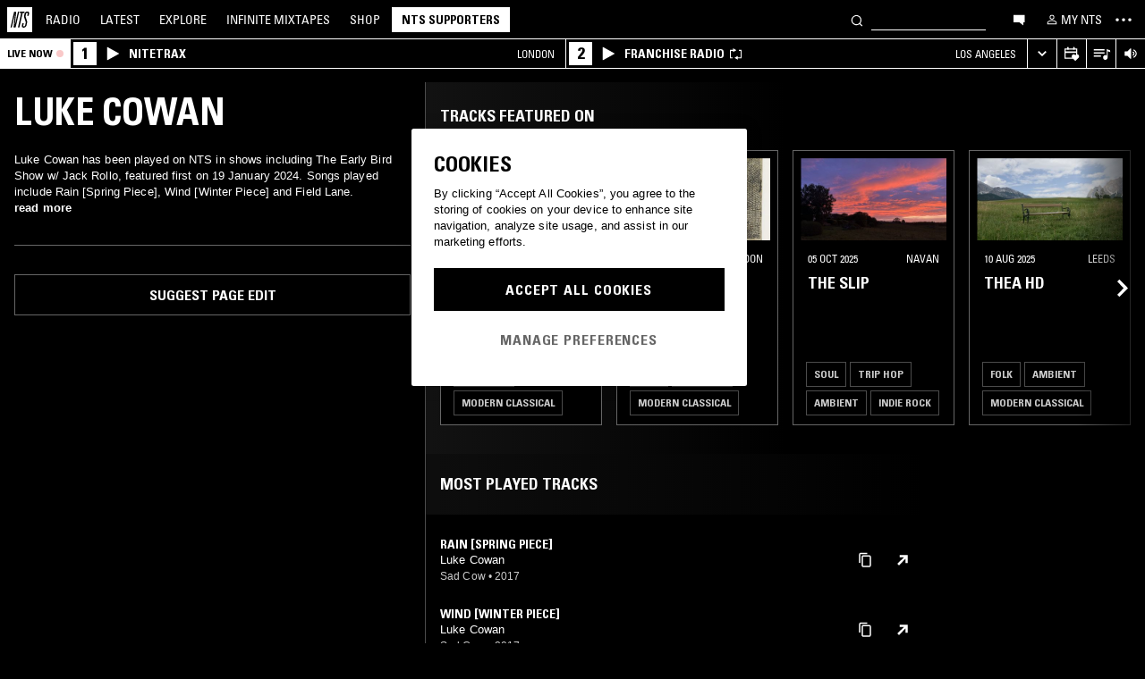

--- FILE ---
content_type: text/html; charset=utf-8
request_url: https://www.nts.live/artists/140016-luke-cowan
body_size: 35566
content:
<!doctype html><html lang="en"><head><meta charset="utf-8"><meta name="author" content="NTS Radio"><meta name="viewport" content="width=device-width,initial-scale=1"><meta name="google-site-verification" content="KRa2WWcmg0gMxT-xzixUWXIhxQoAIXVVL1Jdni6M6os"><meta name="facebook-domain-verification" content="9bh1imvcev3aqpjr1ya4lsvvuigub2"><link rel="preload" href="/css/fonts/Univers-Condensed/UniversCom-57Condensed.woff2" as="font" type="font/woff2" crossorigin="anonymous"><link rel="preload" href="/css/fonts/UniversLTPro-BoldCond.woff2" as="font" type="font/woff2" crossorigin="anonymous"><link rel="preconnect" crossorigin href="https://firebaseinstallations.googleapis.com"><link rel="preconnect" crossorigin href="https://www.google-analytics.com"><link rel="stylesheet" href="/css/style.min.9f8e3f0d18bc96ac.css"><link rel="apple-touch-icon" sizes="180x180" href="/apple-touch-icon.png?v=47rE43RRzB"><link rel="icon" type="image/png" href="/favicon-32x32.png?v=47rE43RRzB" sizes="32x32"><link rel="icon" type="image/png" href="/favicon-16x16.png?v=47rE43RRzB" sizes="16x16"><link rel="manifest" href="/manifest.json?v=47rE43RRzB"><link rel="mask-icon" href="/safari-pinned-tab.svg?v=47rE43RRzB" color="#000000"><link rel="shortcut icon" href="/favicon.ico?v=47rE43RRzB"><meta name="theme-color" content="#000000"><script type="text/javascript">window.nts_env = {"GA_MEASUREMENT_ID":"G-WZ3JMJQ60H","GA_MEASUREMENT_ID_MOBILE":"G-NHTR5X7F3C","IOS_APP_ID":"1204567739","STRIPE_PUBLISHABLE_KEY":"pk_live_51FIB9DBH021CzR9gegZLllfkJzp0YAQXmHdgeqGST4bsxlmpI4kp6tus0EmLY0aXnDqCuRFhEFBbAl4oMpRWi1d700mJjxTMBb","NTS_API_TOKEN":"48fhsdjEK7349fCJBS","ONE_TRUST_DOMAIN_SCRIPT":"1bcd17be-81df-4553-8a3e-e7e847d0a6c7","META_PIXEL_ID":"1071656873904973","REDDIT_PIXEL_ID":"a2_h2ubxihjxvug"};</script>  <title>Luke Cowan | Discover music on NTS</title><meta name="description" content="Luke Cowan has been played on NTS in shows including The Early Bird Show w/ Jack Rollo, featured first on 19 January 2024. Songs played include Rain [Spring Piece], Wind [Winter Piece] and Field Lane."><meta name="twitter:card" content="summary_large_image" ><meta name="twitter:site" content="@NTSlive" ><meta name="twitter:image" content="https://media.ntslive.co.uk/crop/770x770/4f0a253d-a3a4-49e7-90a6-59071475be10_1554249600.jpeg" ><meta property="og:description" content="Luke Cowan has been played on NTS in shows including The Early Bird Show w/ Jack Rollo, featured first on 19 January 2024. Songs played include Rain [Spring Piece], Wind [Winter Piece] and Field Lane."><meta property="og:site_name" content="NTS Radio" ><meta property="og:title" content="Luke Cowan | Discover music on NTS"><meta property="og:type" content="article"><meta property="og:url" content="http://www.nts.live/artists/140016-luke-cowan"><meta property="og:image" content="https://media.ntslive.co.uk/crop/770x770/4f0a253d-a3a4-49e7-90a6-59071475be10_1554249600.jpeg"><link rel="canonical" href="http://www.nts.live/artists/140016-luke-cowan"> <script async src="https://www.googletagmanager.com/gtag/js?id=G-WZ3JMJQ60H"></script><script>window.dataLayer = window.dataLayer || [];
        function gtag(){dataLayer.push(arguments);}

        gtag('consent', 'default', {
            'ad_storage': 'denied',
            'ad_user_data': 'denied',
            'ad_personalization': 'denied',
            'analytics_storage': 'denied',
            'wait_for_update': 500,
        });
        gtag('js', new Date());
        gtag('config', window.nts_env.GA_MEASUREMENT_ID, {
            'anonymize_ip': true,
        });

        // NTS Radio Oceania - can be removed 31 March 2023, pending confirmation with Will.
        gtag('config', 'AW-11085029403', {
            'anonymize_ip': true,
        });</script><script src="https://cdn-ukwest.onetrust.com/scripttemplates/otSDKStub.js" type="text/javascript" charset="UTF-8" data-domain-script="1bcd17be-81df-4553-8a3e-e7e847d0a6c7"></script><script type="text/javascript">// Required OneTrust callback
        function OptanonWrapper() {
            // 'C0002' is Performance Cookies
            if (OnetrustActiveGroups.indexOf('C0002') !== -1) {
                gtag('consent', 'update', {
                    'analytics_storage': 'granted',
                });
            };
            // 'C0004' is Targeting Cookies
            if (OnetrustActiveGroups.indexOf('C0004') !== -1) {
                gtag('consent', 'update', {
                    'ad_storage': 'granted',
                    'ad_user_data': 'granted',
                    'ad_personalization': 'granted',
                });
            };
        }</script><script type="text/plain" class="optanon-category-C0005">!function(f,b,e,v,n,t,s)
    {if(f.fbq)return;n=f.fbq=function(){n.callMethod?
    n.callMethod.apply(n,arguments):n.queue.push(arguments)};
    if(!f._fbq)f._fbq=n;n.push=n;n.loaded=!0;n.version='2.0';
    n.queue=[];t=b.createElement(e);t.async=!0;
    t.src=v;s=b.getElementsByTagName(e)[0];
    s.parentNode.insertBefore(t,s)}(window,document,'script',
    'https://connect.facebook.net/en_US/fbevents.js');
    fbq('init', '1071656873904973'); // Owned by NTS, sharing with UMG for shop
    fbq('track', 'PageView');</script><noscript><img height="1" width="1" style="display:none" src="https://www.facebook.com/tr?id=1071656873904973&ev=PageView&noscript=1"></noscript><script>!function (w, d, t) {
      w.TiktokAnalyticsObject=t;var ttq=w[t]=w[t]||[];ttq.methods=["page","track","identify","instances","debug","on","off","once","ready","alias","group","enableCookie","disableCookie","holdConsent","revokeConsent","grantConsent"],ttq.setAndDefer=function(t,e){t[e]=function(){t.push([e].concat(Array.prototype.slice.call(arguments,0)))}};for(var i=0;i<ttq.methods.length;i++)ttq.setAndDefer(ttq,ttq.methods[i]);ttq.instance=function(t){for(
    var e=ttq._i[t]||[],n=0;n<ttq.methods.length;n++)ttq.setAndDefer(e,ttq.methods[n]);return e},ttq.load=function(e,n){var r="https://analytics.tiktok.com/i18n/pixel/events.js",o=n&&n.partner;ttq._i=ttq._i||{},ttq._i[e]=[],ttq._i[e]._u=r,ttq._t=ttq._t||{},ttq._t[e]=+new Date,ttq._o=ttq._o||{},ttq._o[e]=n||{};n=document.createElement("script")
    ;n.type="text/javascript",n.async=!0,n.src=r+"?sdkid="+e+"&lib="+t;e=document.getElementsByTagName("script")[0];e.parentNode.insertBefore(n,e)};


      ttq.load('CRC8OIRC77UE5B95LRLG');
      ttq.page();
    }(window, document, 'ttq');</script><script>!function(w,d){if(!w.rdt){var p=w.rdt=function(){p.sendEvent?p.sendEvent.apply(p,arguments):p.callQueue.push(arguments)};p.callQueue=[];var t=d.createElement("script");t.src="https://www.redditstatic.com/ads/pixel.js",t.async=!0;var s=d.getElementsByTagName("script")[0];s.parentNode.insertBefore(t,s)}}(window,document);rdt('init','a2_h2ubxihjxvug');rdt('track', 'PageVisit');</script></head><body class=""><div id="ajax-container">    </div><div id="react-root"><div id="react-content" class=""><div class="snackbar snackbar--fade "></div><span class="hidden"><audio id="nts-player-audio" controls="" preload="none"></audio></span><div class="footer-player footer-player--episode-player     "><div class="episode-player__button-group episode-player__button-group--small-screen episode-player__button-group--up-next"><button class="episode-player__up-next-expand-button nts-link nts-link--black"><svg class="episode-player__music-note-icon episode-player__music-note-icon--small-screen" xmlns="http://www.w3.org/2000/svg" viewBox="0 0 24 24"><g><path d="M18,8,13.5,6.5V17A4,4,0,1,1,12,13.9V3l6,2Z"></path></g></svg><span class="episode-player__up-next-label">Up Next</span><div><svg class="episode-player__expand-icon" xmlns="http://www.w3.org/2000/svg" viewBox="0 0 600 600"><path d="M117.2 450l-60.9-60L300 150l243.8 240-60.9 60L300 270 117.2 450z"></path></svg></div></button><button class="episode-player__close " aria-label="Close"><svg class="nts-icon" data-name="Layer 1" xmlns="http://www.w3.org/2000/svg" viewBox="0 0 600 600"><path d="M356.25 300L487.5 431.25l-56.25 56.25L300 356.25 168.75 487.5l-56.25-56.25L243.75 300 112.5 168.75l56.25-56.25L300 243.75 431.25 112.5l56.25 56.25z"></path></svg></button></div><div class="episode-player-wrapper"><div class="episode-player"><div class="episode-player__button-group"><button class="episode-player__close" aria-label="Close"><svg class="nts-icon" data-name="Layer 1" xmlns="http://www.w3.org/2000/svg" viewBox="0 0 600 600"><path d="M356.25 300L487.5 431.25l-56.25 56.25L300 356.25 168.75 487.5l-56.25-56.25L243.75 300 112.5 168.75l56.25-56.25L300 243.75 431.25 112.5l56.25 56.25z"></path></svg></button></div><div class="episode-player__player"><div class="mixcloud-player visuallyhidden"></div><div class="visuallyhidden"><div class="soundcloud-player"><div class="soundcloud-player__content"><audio></audio><div class="soundcloud-player__thumbnail"><img alt="Go to tracklist"/></div><div class="soundcloud-player__play-button"><svg class="nts-icon--buffering soundcloud-player__play-icon animate-spin" xmlns="http://www.w3.org/2000/svg" viewBox="0 0 600 600"><path d="M493 351c-21.26 85.19-98.13 148.4-190 148.4-108.26 0-196-87.69-196-195.86s87.76-195.86 196-195.86c86.58 0 159.91 56.16 185.86 134L454 253.21c-21.13-63.15-80.76-108.85-151-108.85-87.82 0-159.27 71.39-159.27 159.14S215.2 462.64 303 462.64c74.49 0 137-51.44 154.34-120.59z" data-name="Layer 2"></path></svg></div><div class="soundcloud-player__episode-title-container "><h4 class="body-s text-uppercase text-overflow-ellipsis-one-line" style="margin:0"></h4><span class="body-s" style="display:block"></span></div><div class="soundcloud-player__progress-bar-container visuallyhidden"><span class="soundcloud-player__time" style="margin-left:0">0:00:00</span><div style="width:100%"><input type="range" class="soundcloud-player__progress-bar" max="0" value="0"/></div><span class="soundcloud-player__time" style="margin-right:0">0:00:00</span></div></div><div class="soundcloud-player__brand-logo-container"><a target="_blank" rel="noopener noreferrer"><img src="/img/soundcloud-brand-logo.png" class="soundcloud-player__brand-logo" alt="SoundCloud Brand Logo"/></a></div></div></div></div><button class="episode-player__tracklist-expand-button nts-link nts-link--black"><svg class="episode-player__music-note-icon" xmlns="http://www.w3.org/2000/svg" viewBox="0 0 24 24"><g><path d="M18,8,13.5,6.5V17A4,4,0,1,1,12,13.9V3l6,2Z"></path></g></svg><div><svg class="episode-player__expand-icon" xmlns="http://www.w3.org/2000/svg" viewBox="0 0 600 600"><path d="M117.2 450l-60.9-60L300 150l243.8 240-60.9 60L300 270 117.2 450z"></path></svg></div></button></div><div class="episode-player__skip"><button class="episode-player__skip-button mobile-link mobile-link--button" aria-label="Skip to start"><svg xmlns="http://www.w3.org/2000/svg" width="48" height="46" fill="#000"><path d="M18.421 23 30.5 30.105v-14.21L18.421 23Z"></path><path d="M17 15.895h2.842v14.21H17v-14.21Z"></path></svg></button><button class="episode-player__skip-button mobile-link mobile-link--button nts-link" aria-label="Skip back 30 seconds" title="Skip back 30 seconds"><svg xmlns="http://www.w3.org/2000/svg" width="46" height="46" fill="#000"><path d="M11.561 19.373a12 12 0 1 0 4.941-6.462l1.224 1.9a9.741 9.741 0 1 1-4.012 5.245l-2.153-.683Z"></path><path d="m14.685 16.915 5.915-1.184L15.87 11l-1.184 5.915ZM19.388 20.996h-1.692c0-.864.192-1.416.576-1.752.384-.324.984-.444 1.824-.444 1.56 0 2.292.636 2.292 2.232 0 .792-.228 1.728-1.14 1.86v.024c1.092.204 1.272 1.068 1.272 2.04 0 1.728-.924 2.436-2.616 2.436-1.656 0-2.304-.588-2.304-2.376h1.692c0 .552-.024 1.152.708 1.152.768 0 .828-.708.828-1.296 0-1.212-.396-1.284-1.572-1.284v-1.332c1.104.048 1.44-.072 1.44-1.236 0-.456-.072-.996-.648-.996-.612 0-.66.492-.66.972ZM25.452 18.8c2.064 0 2.424 1.068 2.424 4.272 0 2.628-.168 4.32-2.424 4.32s-2.424-1.692-2.424-4.32c0-3.204.36-4.272 2.424-4.272Zm0 1.224c-.72 0-.732.492-.732 3.072 0 2.532.06 3.072.732 3.072.672 0 .732-.54.732-3.072 0-2.58-.012-3.072-.732-3.072Z"></path></svg></button><button class="episode-player__skip-button mobile-link mobile-link--button nts-link" aria-label="Skip forward 30 seconds" title="Skip forward 30 seconds"><svg xmlns="http://www.w3.org/2000/svg" width="46" height="46" fill="#000"><path d="M34.439 19.373a12 12 0 1 1-4.941-6.462l-1.224 1.9a9.741 9.741 0 1 0 4.012 5.245l2.153-.683Z"></path><path d="M31.315 16.915 25.4 15.731 30.13 11l1.184 5.915ZM19.388 20.996h-1.692c0-.864.192-1.416.576-1.752.384-.324.984-.444 1.824-.444 1.56 0 2.292.636 2.292 2.232 0 .792-.228 1.728-1.14 1.86v.024c1.092.204 1.272 1.068 1.272 2.04 0 1.728-.924 2.436-2.616 2.436-1.656 0-2.304-.588-2.304-2.376h1.692c0 .552-.024 1.152.708 1.152.768 0 .828-.708.828-1.296 0-1.212-.396-1.284-1.572-1.284v-1.332c1.104.048 1.44-.072 1.44-1.236 0-.456-.072-.996-.648-.996-.612 0-.66.492-.66.972ZM25.452 18.8c2.064 0 2.424 1.068 2.424 4.272 0 2.628-.168 4.32-2.424 4.32s-2.424-1.692-2.424-4.32c0-3.204.36-4.272 2.424-4.272Zm0 1.224c-.72 0-.732.492-.732 3.072 0 2.532.06 3.072.732 3.072.672 0 .732-.54.732-3.072 0-2.58-.012-3.072-.732-3.072Z"></path></svg></button><button class="episode-player__skip-button mobile-link mobile-link--button" aria-label="Skip to next episode" disabled=""><svg xmlns="http://www.w3.org/2000/svg" width="46" height="46" fill="#000"><path d="M21.593 23 10 29.82V16.18L21.593 23ZM34.636 23l-11.594 6.82V16.18L34.636 23Z"></path><path d="M33.272 16.18H36v13.64h-2.728V16.18Z"></path></svg></button></div><div class="expanded-episode-player"><header class="expanded-episode-player__header"><h2 class="heading-6 text-uppercase text-bold expanded-episode-player__title"></h2><div class="expanded-episode-player__metadata"><span></span></div></header><div class="up-next"><header class="up-next__header"><div><h3 class="heading-6 text-uppercase text-bold up-next__heading">Up Next</h3><p class="up-next__subheading">Similar to what you are listening to</p></div></header><div class="up-next__loading-container"><p class="heading-6 text-center text-bold text-uppercase">Sorry, we couldn&#x27;t find any episodes.<br/>Please try again later...</p></div></div></div></div></div><div class="footer-player mixtape-player "><div class="footer-player__img-container"></div><div class="footer-player__control-btn"><button class="footer-player__control-btn__icon-container nts-link"><svg class="nts-icon nts-icon--inverted" style="width:30px;height:30px" xmlns="http://www.w3.org/2000/svg" viewBox="0 0 600 600"><title>Play</title><g id="_x33_--Hidden-_x28_closing-up_x29_-" transform="translate(-772 -385)"><g id="Drawer" transform="translate(0 43)"><g id="_x32_" transform="translate(18)"><path id="play" d="M1260.4 651.3L882.8 861.2c-4.4 2.4-8.2 2.7-11.2 1-3.1-1.7-4.6-5.1-4.6-10.2V433.2c0-4.8 1.5-8.2 4.6-10.2 3.1-2 6.8-1.7 11.2 1l377.6 210c4.4 2.4 6.6 5.3 6.6 8.7 0 3.3-2.2 6.2-6.6 8.6z"></path></g></g></g></svg></button></div><div class="footer-player__info"></div><button class="footer-player__live-tracks-trigger nts-link no-padding"><svg class="nts-icon nts-icon--inline-alt" style="width:24px;height:24px;fill:white" xmlns="http://www.w3.org/2000/svg" viewBox="0 0 24 24"><path d="M2.87 14.49h8V13h-8zm12-5h-12V11h12zm0-3.5h-12v1.5h12zm6.26 3.34l-2.88-1v7a2.67 2.67 0 01-2 2.61 2.53 2.53 0 01-2.88-1.44 2.73 2.73 0 01.71-3.24 2.49 2.49 0 013.2 0V6l3.84 1.33z"></path></svg></button><div class="footer-player__right-btn-container"><button class="footer-player__right-btn nts-link no-padding"><svg class="nts-icon nts-icon--s nts-icon--inverted" data-name="Layer 1" xmlns="http://www.w3.org/2000/svg" viewBox="0 0 600 600"><path d="M356.25 300L487.5 431.25l-56.25 56.25L300 356.25 168.75 487.5l-56.25-56.25L243.75 300 112.5 168.75l56.25-56.25L300 243.75 431.25 112.5l56.25 56.25z"></path></svg></button></div></div><div><div class="navigation-page-overlay "></div><header class="header"><a class="header__home nts-app nts-link" href="/" data-track="event" data-category="Navigation" data-target="GoTo-Home" data-origin="from: header" aria-label="Home"><svg style="fill:#fff" xmlns="http://www.w3.org/2000/svg" viewBox="0 0 26 26"><path d="M22.7 6.9L22.3 9h-1.5l.5-2c.1-.6.1-1.1-.6-1.1s-1 .5-1.1 1.1l-.4 1.7c-.1.5-.1 1 0 1.5l1.4 4.1c.2.6.3 1.3.1 2l-.6 2.6c-.4 1.5-1.5 2.4-2.9 2.4-1.6 0-2.3-.7-1.9-2.4l.5-2.2h1.5l-.5 2.1c-.2.8 0 1.2.7 1.2.6 0 1-.5 1.2-1.2l.5-2.3c.1-.5.1-1.1-.1-1.6l-1.3-3.8c-.2-.7-.3-1.2-.2-2.1l.4-2c.4-1.6 1.4-2.4 2.9-2.4 1.7 0 2.2.8 1.8 2.3zM11.2 21.1L14.6 6H13l.3-1.3h4.8L17.8 6h-1.7l-3.4 15.1h-1.5zm-4.5 0L8.1 6.6 4.8 21.1H3.5L7.2 4.8h2.2L8 18.7l3.2-14h1.3L8.8 21.1H6.7zM0 26h26V0H0v26z"></path></svg></a><nav class="header__nav text-uppercase hidden-phone"><a class="header-nav-item nts-app nts-link " href="/radio">Radio</a><a class="header-nav-item nts-app nts-link " href="/latest">Latest</a><a class="header-nav-item nts-app nts-link " href="/explore">Explore</a><a class="header-nav-item nts-app nts-link " href="/infinite-mixtapes"><span class="header-nav-item__im">Infinite </span>Mixtapes</a><a class="header-nav-item nts-link" href="https://shop.nts.live/" target="_blank" rel="noopener">Shop</a><a class="header-nav-cta nts-app nts-button nts-link hidden" href="/supporters">NTS Supporters</a><a class="header-nav-cta nts-app nts-button nts-link hidden" href="/gift-supporters">Gift NTS Supporters</a></nav><div class="header__search-form"><form class="search-form" method="get"><button class="search-form__button" aria-label="Search" type="submit"><svg xmlns="http://www.w3.org/2000/svg" viewBox="0 0 600 600"><path d="M413.38 392.4a169.89 169.89 0 0 0 18.19-27.4c43-83 10.73-185.28-72.09-228.39a168.63 168.63 0 0 0-227.82 72.27c-43 83-10.74 185.28 72.09 228.39a168.49 168.49 0 0 0 183.35-18L461.62 494l26.56-26.62zm-194.25 15.16C152.67 373 126.77 290.9 161.28 224.28a135.43 135.43 0 0 1 182.82-58c66.46 34.6 92.36 116.66 57.85 183.28a135.43 135.43 0 0 1-182.82 58z"></path></svg></button><input class="search-form__input nts-input search-btn" type="text" name="q" autoComplete="off" aria-label="Search" value=""/></form></div><button class="header-nav-item nts-link hidden-phone" data-track="event" data-category="Navigation" data-target="Open-Chat" data-origin="from: header" aria-label="Open chat"><svg style="height:20px" data-name="Layer 1" xmlns="http://www.w3.org/2000/svg" viewBox="0 0 600 600"><path d="M493 391.73h-45.9v99.35l-128.18-99.35H118V144.92h375z"></path></svg></button><a class="header-nav-item header-nav-item--alt nts-app nts-link hidden-phone " href="/my-nts/favourites/shows" aria-label="My NTS"><svg class="nts-icon--inline nts-icon--inline--xxl" xmlns="http://www.w3.org/2000/svg" viewBox="0 0 24 24"><path d="M12 4.41a2.92 2.92 0 11-2.95 2.92A2.91 2.91 0 0112 4.41m0-1.58a4.5 4.5 0 104.5 4.5 4.5 4.5 0 00-4.5-4.5zm0 11.71c3.26 0 7.41 1.63 7.41 2.91v1.79H4.55v-1.79c0-1.28 4.16-2.91 7.41-2.91M12 13c-3 0-9 1.51-9 4.5v3.38h18v-3.43c0-3-6-4.5-9-4.5z" data-name="Layer 5"></path></svg><span class="text-uppercase visible-desktop">My NTS</span></a><button class="header__menu-toggle  nts-link" aria-label="Toggle navigation menu" title="Toggle navigation menu"><svg class="header__menu-toggle__icon header__menu-toggle__icon--cross" data-name="Layer 1" xmlns="http://www.w3.org/2000/svg" viewBox="0 0 600 600"><path d="M356.25 300L487.5 431.25l-56.25 56.25L300 356.25 168.75 487.5l-56.25-56.25L243.75 300 112.5 168.75l56.25-56.25L300 243.75 431.25 112.5l56.25 56.25z"></path></svg><svg class="header__menu-toggle__icon header__menu-toggle__icon--ellipsis" xmlns="http://www.w3.org/2000/svg" viewBox="0 0 600 600"><path d="M150.39 340a37.5 37.5 0 1 1 37.5-37.5 37.5 37.5 0 0 1-37.5 37.5zm150 0a37.5 37.5 0 1 1 37.5-37.5 37.5 37.5 0 0 1-37.5 37.5zm150 0a37.5 37.5 0 1 1 37.5-37.5 37.5 37.5 0 0 1-37.5 37.5z"></path><path fill="none" d="M0 2h600v600H0z"></path></svg><svg class="header__menu-toggle__icon header__menu-toggle__icon--hamburger" id="Layer_1" data-name="Layer 1" xmlns="http://www.w3.org/2000/svg" viewBox="0 0 600 600"><path d="M107,143H507v64H107Zm0,128H507v64H107Zm0,128H507v64H107Z"></path></svg></button></header><div class="nav-submenu-container "><div class="nav-submenu text-uppercase"><div class="nav-submenu__section"><a class="nav-submenu-link nts-link nts-app " href="/events">Events</a><a class="nav-submenu-link nts-link nts-app " href="/podcasts">Podcasts</a><a class="nav-submenu-link nts-link nts-app " href="/videos">Videos</a><a class="nav-submenu-link nts-link nts-app " href="/incoming">News</a><a class="nav-submenu-link nts-link nts-app " href="/about">About</a><a class="nav-submenu-link nts-link nts-app " href="/supporters">NTS Supporters</a><a class="nav-submenu-link nts-link nts-app" target="_blank" rel="noopener noreferrer" href="https://ntslive.freshdesk.com/support/home">Help and Feedback</a></div><div class="nav-submenu__section "><a class="nav-submenu-link nts-link" target="_blank" rel="noopener noreferrer" href="https://apps.apple.com/us/app/nts-radio/id1204567739?platform=iphone&amp;ct=website_desktop_header"><svg xmlns="http://www.w3.org/2000/svg" viewBox="0 0 600 600"><path d="M322.15 202.6q-9.07 2.52-25.39 3.35.92-36 20.86-59.85t58.93-32.22q4.53 16.74-2.72 35.57a96.49 96.49 0 0 1-21.76 33.49q-14.51 14.64-29.92 19.66zm110.61 60.27q-18.13 23.44-16.32 51.9 1.81 25.11 17.68 46t37.63 26.78a209.39 209.39 0 0 1-35.36 63.62q-29 36.84-57.12 36.83-12.69 0-35.81-7.11t-36.72-7.12q-13.61 0-36.27 8.37-20 6.7-30.83 6.7-25.38 0-52.59-30.14-23.56-26.7-39.89-67.34t-16.32-74.08q0-46.87 24.48-80.36 27.19-36 71.63-36 17.22 0 49 8.37 20.85 5 29 5t29-5.86q30.82-9.19 49-9.2 24.48 0 43.52 10 17.22 9.21 33.54 27.62-19.09 14.31-27.25 26.02z"></path></svg><span>iOS App</span></a><a class="nav-submenu-link nts-link" target="_blank" rel="noopener noreferrer" href="https://play.google.com/store/apps/details?id=com.ntslive.ntsradio&amp;referrer=website_desktop_header"><svg xmlns="http://www.w3.org/2000/svg" viewBox="0 0 600 600"><path d="M190 123.4l210 117.92-45 43.94zm-43.5-9.52l192.76 187.5-192.76 187.5q-16.5-8.05-16.5-25.64V139.51q0-17.58 16.5-25.63zm318.77 165.53q10.5 7.32 10.87 22t-10.12 22l-45 24.9-48.75-46.87L421 253.77zM190 479.36l165-161.87 45 43.95z"></path></svg><span>Android App</span></a><a class="nav-submenu-link nts-link" target="_blank" rel="noopener noreferrer" href="https://discord.gg/nts-chat"><svg style="height:14px;margin-top:4px;margin-bottom:4px" xmlns="http://www.w3.org/2000/svg" viewBox="0 0 127.14 96.36"><path d="M107.7 8.07A105.15 105.15 0 0 0 81.47 0a72.06 72.06 0 0 0-3.36 6.83 97.68 97.68 0 0 0-29.11 0A72.37 72.37 0 0 0 45.64 0a105.89 105.89 0 0 0-26.25 8.09C2.79 32.65-1.71 56.6.54 80.21a105.73 105.73 0 0 0 32.17 16.15 77.7 77.7 0 0 0 6.89-11.11 68.42 68.42 0 0 1-10.85-5.18c.91-.66 1.8-1.34 2.66-2a75.57 75.57 0 0 0 64.32 0c.87.71 1.76 1.39 2.66 2a68.68 68.68 0 0 1-10.87 5.19 77 77 0 0 0 6.89 11.1 105.25 105.25 0 0 0 32.19-16.14c2.64-27.38-4.51-51.11-18.9-72.15ZM42.45 65.69C36.18 65.69 31 60 31 53s5-12.74 11.43-12.74S54 46 53.89 53s-5.05 12.69-11.44 12.69Zm42.24 0C78.41 65.69 73.25 60 73.25 53s5-12.74 11.44-12.74S96.23 46 96.12 53s-5.04 12.69-11.43 12.69Z"></path></svg><span>Join the Chat</span></a><a class="nav-submenu-link nts-link nts-app " href="/newsletter"><svg xmlns="http://www.w3.org/2000/svg" viewBox="0 0 600 600"><path d="M529 124H79v360h450zm-65.9 36L304 312.75 144.9 160zM492 448H117V183.65l187.5 180 187.5-180z"></path></svg><span>Newsletter</span></a></div><div class="nav-submenu__footer"><a class="nav-submenu__footer__item nts-link" href="https://www.instagram.com/nts_radio/" target="_blank" rel="noopener noreferrer" data-track="event" data-category="SocialMedia" data-target="GoTo-Instagram" data-origin="from: header"><svg data-name="Layer 1" xmlns="http://www.w3.org/2000/svg" viewBox="0 0 600 600"><path d="M303 205.05a93.64 93.64 0 0 1 48.13 13 96.54 96.54 0 0 1 35.16 35.16 95.79 95.79 0 0 1 0 96.26 96.54 96.54 0 0 1-35.16 35.16 95.79 95.79 0 0 1-96.26 0 96.59 96.59 0 0 1-35.15-35.16 95.72 95.72 0 0 1 0-96.26 96.59 96.59 0 0 1 35.1-35.21A93.66 93.66 0 0 1 303 205.05zm0 159q25.95 0 44.37-18.42t18.41-44.36q0-25.95-18.41-44.36T303 238.53q-25.95 0-44.36 18.42t-18.42 44.36q0 25.95 18.42 44.36T303 364.09zm123-163.19a26.14 26.14 0 0 1-7.11 15.91 20.41 20.41 0 0 1-15.49 6.69 22.49 22.49 0 1 1 22.6-22.6zm63.62 22.6q.83 23.44.83 77.85t-1.25 78.26q-1.26 23.87-7.12 41.44a98 98 0 0 1-59.43 59.43q-17.58 5.87-41.43 7.11T303 488.81q-54.4 0-78.26-1.26t-41.43-7.95a89.12 89.12 0 0 1-36.42-22.18 97.68 97.68 0 0 1-23-36.41q-5.85-17.58-7.11-41.44t-1.26-78.26q0-54.4 1.26-78.26t7.11-41.44a98 98 0 0 1 59.44-59.43q17.56-5.85 41.43-7.11t78.24-1.26q54.42 0 78.27 1.26t41.43 7.11a98 98 0 0 1 59.43 59.43q5.82 17.58 7.49 41.85zM449.44 411.8q5-14.24 6.69-45.2.84-18.42.84-51.9v-26.78q0-34.32-.84-51.9-1.67-31.82-6.69-45.2-10.05-25.95-36-36-13.38-5-45.2-6.7-18.4-.84-51.89-.84h-26.79q-33.48 0-51.9.84-31 1.68-45.2 6.7-26 10-36 36-5 13.4-6.7 45.2-.83 18.42-.83 51.9v26.78q0 33.48.83 51.9 1.68 31 6.7 45.2 10.88 25.95 36 36 14.23 5 45.2 6.7 18.42.84 51.9.84h26.79q34.32 0 51.89-.84 31.81-1.68 45.2-6.7 25.95-10.88 36-36z"></path></svg></a><a class="nav-submenu__footer__item nts-link" href="https://www.facebook.com/NTSRadio" target="_blank" rel="noopener noreferrer" data-track="event" data-category="SocialMedia" data-target="GoTo-Facebook" data-origin="from: header"><svg width="24" height="24" viewBox="0 0 24 24" fill="none" xmlns="http://www.w3.org/2000/svg"><path d="M19.9997 11.9998C19.9997 7.58169 16.418 4 11.9998 4C7.58169 4 4 7.58169 4 11.9998C4 15.7514 6.58299 18.8995 10.0674 19.7642V14.4446H8.41783V11.9998H10.0674V10.9464C10.0674 8.22359 11.2997 6.96154 13.9729 6.96154C14.4798 6.96154 15.3543 7.06106 15.7121 7.16026V9.37621C15.5233 9.35637 15.1953 9.34645 14.7879 9.34645C13.4763 9.34645 12.9694 9.8434 12.9694 11.1352V11.9998H15.5825L15.1335 14.4446H12.9694V19.9411C16.9306 19.4627 20 16.09 20 11.9998H19.9997Z"></path> </svg></a><a class="nav-submenu__footer__item nts-link" href="https://twitter.com/ntslive" target="_blank" rel="noopener noreferrer" data-track="event" data-category="SocialMedia" data-target="GoTo-Twitter" data-origin="from: header"><svg data-name="Layer 1" xmlns="http://www.w3.org/2000/svg" viewBox="0 0 600 600"><path d="M450 224a43.55 43.55 0 0 1 .73 9.52q0 52.74-25.64 101.81-26.35 52-74 82.76-52 34.43-119.38 34.43-64.46 0-117.92-34.43 8.06.74 18.31.74 53.46 0 95.94-33-25.63 0-45-15a76.45 76.45 0 0 1-26.73-37.72q7.32.74 13.91.74a98 98 0 0 0 20.51-2.2 77.52 77.52 0 0 1-43.95-27.1q-17.56-21.24-17.57-48.34v-1.47A72.37 72.37 0 0 0 163.6 265a85.44 85.44 0 0 1-24.9-27.83 74.62 74.62 0 0 1 1.46-75.44 215.11 215.11 0 0 0 158.21 80.56 106.41 106.41 0 0 1-1.47-17.58 76.32 76.32 0 0 1 10.25-38.45A75.36 75.36 0 0 1 335 158.08a74.32 74.32 0 0 1 38.08-10.25 73.45 73.45 0 0 1 31.13 6.59A87.28 87.28 0 0 1 429.47 172a156.49 156.49 0 0 0 49.07-18.31q-8.79 27.1-33.69 42.48a165 165 0 0 0 43.95-12.45A169.41 169.41 0 0 1 450 224z"></path></svg></a><a class="nav-submenu__footer__item nts-link" href="https://www.youtube.com/user/NTSLIVEUK" target="_blank" rel="noopener noreferrer" data-track="event" data-category="SocialMedia" data-target="GoTo-Youtube" data-origin="from: header"><svg data-name="Layer 1" xmlns="http://www.w3.org/2000/svg" viewBox="0 0 600 600"><path d="M482.9 209.18q4.8 18.62 6.87 56.53l.68 34.46-.68 34.47q-2.07 38.61-6.87 57.22a48.18 48.18 0 0 1-12.36 20.68 47.55 47.55 0 0 1-21.3 12.4q-17.85 4.83-83.79 6.9l-62.5.69-62.5-.69q-65.92-2.07-83.79-6.9a47.51 47.51 0 0 1-21.29-12.4A48.18 48.18 0 0 1 123 391.86q-4.82-18.62-6.87-57.22l-.69-34.47q0-15.17.69-34.46 2.06-37.92 6.87-56.53a48.09 48.09 0 0 1 33.65-33.78q17.86-4.82 83.79-6.89l62.5-.69 62.5.69q65.94 2.07 83.79 6.89a48.08 48.08 0 0 1 33.66 33.78zM264.49 356.7l98.22-56.53-98.22-55.83z"></path></svg></a></div></div></div></div><div id="nts-live-header" class="live-header live-header--collapsed"><div class="live-header__channels--collapsed live-header__channels "><div class="live-header__live-now-label"><span>Live now</span><span style="top:0" class="live-now-circle live-now-circle--live-channel"></span></div><button class="live-channel live-channel--collapsed  "><span class="live-now-circle live-now-circle--live-channel"></span><span class="channel-icon channel-icon--collapsed">1</span><div class="live-channel--collapsed__broadcast" style="cursor:default"><svg class="nts-icon nts-icon--s nts-icon--inverted live-channel--collapsed__icon nts-icon--disabled" xmlns="http://www.w3.org/2000/svg" viewBox="0 0 600 600"><title>Play</title><g id="_x33_--Hidden-_x28_closing-up_x29_-" transform="translate(-772 -385)"><g id="Drawer" transform="translate(0 43)"><g id="_x32_" transform="translate(18)"><path id="play" d="M1260.4 651.3L882.8 861.2c-4.4 2.4-8.2 2.7-11.2 1-3.1-1.7-4.6-5.1-4.6-10.2V433.2c0-4.8 1.5-8.2 4.6-10.2 3.1-2 6.8-1.7 11.2 1l377.6 210c4.4 2.4 6.6 5.3 6.6 8.7 0 3.3-2.2 6.2-6.6 8.6z"></path></g></g></g></svg><h3 class="live-channel--collapsed__broadcast__heading broadcast-empty"></h3><span style="flex-grow:1"></span><span class="live-channel--collapsed__broadcast__location broadcast-location broadcast-empty"><span class="text-uppercase text-bold"></span><span></span></span></div></button><button class="live-channel live-channel--collapsed  channel-2"><span class="live-now-circle live-now-circle--live-channel"></span><span class="channel-icon channel-icon--collapsed">2</span><div class="live-channel--collapsed__broadcast" style="cursor:default"><svg class="nts-icon nts-icon--s nts-icon--inverted live-channel--collapsed__icon nts-icon--disabled" xmlns="http://www.w3.org/2000/svg" viewBox="0 0 600 600"><title>Play</title><g id="_x33_--Hidden-_x28_closing-up_x29_-" transform="translate(-772 -385)"><g id="Drawer" transform="translate(0 43)"><g id="_x32_" transform="translate(18)"><path id="play" d="M1260.4 651.3L882.8 861.2c-4.4 2.4-8.2 2.7-11.2 1-3.1-1.7-4.6-5.1-4.6-10.2V433.2c0-4.8 1.5-8.2 4.6-10.2 3.1-2 6.8-1.7 11.2 1l377.6 210c4.4 2.4 6.6 5.3 6.6 8.7 0 3.3-2.2 6.2-6.6 8.6z"></path></g></g></g></svg><h3 class="live-channel--collapsed__broadcast__heading broadcast-empty"></h3><span style="flex-grow:1"></span><span class="live-channel--collapsed__broadcast__location broadcast-location broadcast-empty"><span class="text-uppercase text-bold"></span><span></span></span></div></button></div><div class="live-header__channels--expanded live-header__channels"><div class="live-channel  "><header class="live-channel__header"><div class="live-channel__header__channel-heading"><div class="channel-heading"><span class="channel-icon">1</span><span class="live-now-circle live-now-circle--live-channel"></span><div class="text-overflow-ellipsis"><span class="text-uppercase text-bold"></span><span class="broadcast-location"></span></div></div></div><span class="live-channel__header__broadcast-times broadcast-empty"></span></header><div class="live-channel__content"><div class="live-channel__content__picture"><button class="live-channel-picture nts-box-shadow broadcast-empty"><img class="live-channel-picture__img" srcSet="
                                         https://media.ntslive.co.uk/resize/400x400/f49502d8-3dcd-4785-bbfc-a104dec1ff42_1744848000.jpeg 400w,
                                         https://media.ntslive.co.uk/resize/800x800/f49502d8-3dcd-4785-bbfc-a104dec1ff42_1744848000.jpeg 800w,
                                        " sizes="(max-width: 768px) 50vw, (max-width: 1024px) 33vw, 25vw" src="https://media.ntslive.co.uk/resize/400x400/f49502d8-3dcd-4785-bbfc-a104dec1ff42_1744848000.jpeg" alt=""/></button></div><div class="live-channel__content__details"><div><h3 class="broadcast-heading broadcast-empty"></h3></div></div></div><div class="live-channel__footer"><span class="live-channel__footer__label"><a class="no-underline nts-app" href="/schedule" data-track="event" data-origin="live_header" data-target="/schedule">Next on <!-- -->1<span> <svg class="nts-icon nts-icon--xs nts-icon--inline nts-icon--inverted" xmlns="http://www.w3.org/2000/svg" viewBox="0 0 600 600"><path d="M150 117l60-61 240 244-240 244-60-61 180-183-180-183z"></path></svg></span></a></span><span class="live-channel__footer__details"><span class="next-up-title">…</span></span></div></div><div class="live-channel  channel-2"><header class="live-channel__header"><div class="live-channel__header__channel-heading"><div class="channel-heading"><span class="channel-icon">2</span><span class="live-now-circle live-now-circle--live-channel"></span><div class="text-overflow-ellipsis"><span class="text-uppercase text-bold"></span><span class="broadcast-location"></span></div></div></div><span class="live-channel__header__broadcast-times broadcast-empty"></span></header><div class="live-channel__content"><div class="live-channel__content__picture"><button class="live-channel-picture nts-box-shadow broadcast-empty"><img class="live-channel-picture__img" srcSet="
                                         https://media.ntslive.co.uk/resize/400x400/f49502d8-3dcd-4785-bbfc-a104dec1ff42_1744848000.jpeg 400w,
                                         https://media.ntslive.co.uk/resize/800x800/f49502d8-3dcd-4785-bbfc-a104dec1ff42_1744848000.jpeg 800w,
                                        " sizes="(max-width: 768px) 50vw, (max-width: 1024px) 33vw, 25vw" src="https://media.ntslive.co.uk/resize/400x400/f49502d8-3dcd-4785-bbfc-a104dec1ff42_1744848000.jpeg" alt=""/></button></div><div class="live-channel__content__details"><div><h3 class="broadcast-heading broadcast-empty"></h3></div></div></div><div class="live-channel__footer"><span class="live-channel__footer__label"><a class="no-underline nts-app" href="/schedule/2" data-track="event" data-origin="live_header" data-target="/schedule/2">Next on <!-- -->2<span> <svg class="nts-icon nts-icon--xs nts-icon--inline nts-icon--inverted" xmlns="http://www.w3.org/2000/svg" viewBox="0 0 600 600"><path d="M150 117l60-61 240 244-240 244-60-61 180-183-180-183z"></path></svg></span></a></span><span class="live-channel__footer__details"><span class="next-up-title">…</span></span></div></div><div class="live-header__footer live-header__footer--collapsed  live-header__footer--mobile"><button class="live-header__footer__button" aria-label="Expand live player"><svg class="nts-icon nts-icon--xs nts-icon--inline-alt" xmlns="http://www.w3.org/2000/svg" viewBox="0 0 600 600"><path d="M117.2 450l-60.9-60L300 150l243.8 240-60.9 60L300 270 117.2 450z"></path></svg></button><button class="live-header__live-tracks-trigger" aria-label="Open Live Tracklist"><div class="live-header__live-tracks-trigger-inside"><svg class="nts-icon nts-icon--inline-alt" style="width:24px;height:24px" xmlns="http://www.w3.org/2000/svg" viewBox="0 0 24 24"><path d="M2.87 14.49h8V13h-8zm12-5h-12V11h12zm0-3.5h-12v1.5h12zm6.26 3.34l-2.88-1v7a2.67 2.67 0 01-2 2.61 2.53 2.53 0 01-2.88-1.44 2.73 2.73 0 01.71-3.24 2.49 2.49 0 013.2 0V6l3.84 1.33z"></path></svg></div></button></div></div><div class="live-header__footer live-header__footer--collapsed  "><button class="live-header__footer__button" aria-label="Expand live player"><svg class="nts-icon nts-icon--xs nts-icon--inline-alt" xmlns="http://www.w3.org/2000/svg" viewBox="0 0 600 600"><path d="M117.2 450l-60.9-60L300 150l243.8 240-60.9 60L300 270 117.2 450z"></path></svg></button><a class="live-header__my-schedule nts-app" href="/schedule/my"><svg class="nts-icon nts-icon--s nts-icon--inverted" xmlns="http://www.w3.org/2000/svg" viewBox="0 0 24 24"><defs></defs><path d="M19.5 13V5h-3.45V4a1 1 0 00-2 0v1H8V4a1 1 0 00-2 0v1H2.5v14h11.57L17 22l4.29-4.39a5.56 5.56 0 00.53-.89A2.73 2.73 0 0019.5 13zM4 6.5h2V7h2v-.5h6V7h2v-.5h2V9H4zM4 11h14v2.31a2.77 2.77 0 00-1 .86 2.75 2.75 0 00-5 1.58 2.71 2.71 0 00.17.95 4.84 4.84 0 00.45.78H4z"></path></svg></a><button class="live-header__live-tracks-trigger" aria-label="Open Live Tracklist"><div class="live-header__live-tracks-trigger-inside"><svg class="nts-icon nts-icon--inline-alt" style="width:24px;height:24px" xmlns="http://www.w3.org/2000/svg" viewBox="0 0 24 24"><path d="M2.87 14.49h8V13h-8zm12-5h-12V11h12zm0-3.5h-12v1.5h12zm6.26 3.34l-2.88-1v7a2.67 2.67 0 01-2 2.61 2.53 2.53 0 01-2.88-1.44 2.73 2.73 0 01.71-3.24 2.49 2.49 0 013.2 0V6l3.84 1.33z"></path></svg></div></button><div class="volume-control no-text-select hidden-phone "><button class="volume-control__button" aria-label="Volume Control"><svg class="nts-icon volume-control__icon" xmlns="http://www.w3.org/2000/svg" viewBox="0 0 22 22"><path d="M11.002 2.999a.81.81 0 0 0-.593.25L6.028 7.63H2.581a.81.81 0 0 0-.593.25.81.81 0 0 0-.25.593v5.051c0 .228.084.426.25.592a.81.81 0 0 0 .593.25h3.447l4.381 4.382a.81.81 0 0 0 .592.25.81.81 0 0 0 .593-.25.809.809 0 0 0 .25-.592V3.841a.81.81 0 0 0-.25-.593.81.81 0 0 0-.592-.25M16.338 12.861a3.39 3.39 0 0 0 0-3.73 3.025 3.025 0 0 0-1.48-1.224.734.734 0 0 0-.33-.066.82.82 0 0 0-.592.243.805.805 0 0 0-.25.6c0 .183.053.339.158.466.105.128.233.237.382.33.149.091.298.192.447.302.15.11.276.265.382.467.105.202.158.452.158.75s-.053.548-.158.75a1.328 1.328 0 0 1-.382.468c-.15.11-.298.21-.447.302-.15.092-.277.202-.382.329a.709.709 0 0 0-.158.467c0 .237.084.437.25.599a.823.823 0 0 0 .592.243.736.736 0 0 0 .33-.065 3.112 3.112 0 0 0 1.48-1.23"></path><path d="M19.146 14.717a6.638 6.638 0 0 0 1.119-3.718 6.642 6.642 0 0 0-1.119-3.718 6.495 6.495 0 0 0-2.96-2.48.948.948 0 0 0-.343-.066.81.81 0 0 0-.592.25.81.81 0 0 0-.25.592c0 .343.171.601.514.777.49.254.824.447 1 .579a4.969 4.969 0 0 1 1.52 1.783c.363.715.545 1.476.545 2.283 0 .807-.182 1.568-.546 2.284a4.969 4.969 0 0 1-1.52 1.783c-.175.132-.508.325-1 .579-.342.175-.513.434-.513.776a.81.81 0 0 0 .25.592c.167.167.368.25.605.25a.92.92 0 0 0 .33-.065 6.493 6.493 0 0 0 2.96-2.48"></path></svg></button><div class="volume-control__bar-container"><div class="volume-bar-vertical"><div class="volume-dot" style="top:0px"></div><div class="volume-active" style="height:0px"></div></div></div></div></div></div><div class="full-page-overlay "><div id="youtube-player-series" class="video-frame hidden"></div></div><div class="sheet "></div><div class="full-page-overlay full-page-overlay--auth "></div><div class="modal-promo modal-onboarding modal-onboarding--auth   "><div class="modal-onboarding__nav"><div></div><button class="modal-onboarding__nav-button" aria-label="Close Modal"><svg class="nts-icon nts-icon--s" data-name="Layer 1" xmlns="http://www.w3.org/2000/svg" viewBox="0 0 600 600"><path d="M356.25 300L487.5 431.25l-56.25 56.25L300 356.25 168.75 487.5l-56.25-56.25L243.75 300 112.5 168.75l56.25-56.25L300 243.75 431.25 112.5l56.25 56.25z"></path></svg></button></div><div class="modal-onboarding__details modal-onboarding__details--auth"><div class="modal-onboarding__details-inner-wrapper"><h2 class="modal-onboarding__title">Personalised Recommendations</h2><div class="modal-onboarding__body"><p>Sign up or log in to MY NTS and get personalised recommendations</p></div><form class="nts-form nts-form--1-col"><div class="nts-form__row" style="margin-bottom:36px"><input class="nts-auth__input nts-form__input nts-form__input--on-white nts-form__input--condensed" name="username" autoComplete="email" placeholder="Email" type="text" aria-label="Email" value=""/></div><input class="nts-auth__input nts-button nts-button--on-white nts-button--full-width text-uppercase" type="submit" disabled="" value="Next"/></form></div></div></div><div style="position:relative;z-index:10020"><div class="full-page-overlay " style="z-index:0"></div><div style="background:linear-gradient(rgba(0,0,0,0.5), rgba(0,0,0,0.5)), url(&quot;https://media2.ntslive.co.uk/resize/800x800/c5795475-f340-4d3d-81b2-93c5e3fd77ab_1593475200.jpeg&quot;);background-position:center 55%;background-repeat:no-repeat;background-size:275%;padding-bottom:40px" class="text-center modal-promo modal-promo--mobile modal-promo--inverted   "><div class="modal-promo__close"><svg class="nts-icon nts-icon--s nts-icon--inverted" style="width:18px;height:18px" data-name="Layer 1" xmlns="http://www.w3.org/2000/svg" viewBox="0 0 600 600"><path d="M356.25 300L487.5 431.25l-56.25 56.25L300 356.25 168.75 487.5l-56.25-56.25L243.75 300 112.5 168.75l56.25-56.25L300 243.75 431.25 112.5l56.25 56.25z"></path></svg></div><div style="padding-right:24px" class="modal-promo__details"><svg style="fill:white;width:32px;height:32px;margin-bottom:12px" xmlns="http://www.w3.org/2000/svg" viewBox="0 0 24 24"><g data-name="Layer 5"><path fill="none" d="M0 0h24v24H0z" data-name="noun filter 1411705"></path><path d="M18.14 8H17V6A5 5 0 0 0 7 6h2a3 3 0 0 1 6 0v2H5.86A1.86 1.86 0 0 0 4 9.86v10.28A1.86 1.86 0 0 0 5.86 22h12.28A1.86 1.86 0 0 0 20 20.14V9.86A1.86 1.86 0 0 0 18.14 8ZM18 20H6V10h12Z"></path><path d="M11 15.72V18h2v-2.28A2 2 0 0 0 14 14a2 2 0 0 0-4 0 2 2 0 0 0 1 1.72Z"></path></g></svg><h2 class="modal-promo__title text-uppercase">Unlock Live Tracklists</h2><p style="padding:0 32px;margin-bottom:32px" class="nts-font-primary text-bold modal-promo__body">Support NTS for timestamps across live channels and the archive</p><button class="nts-app nts-button nts-button--full-width">Find out more</button></div></div></div><div class="live-tracks-modal"><div class="full-page-overlay " style="z-index:0"></div><div class="modal-promo modal-promo--inverted   "><header class="live-tracks-modal__header"><h3 class="live-tracks-modal__heading">Live on <!-- -->1</h3><div class="live-tracks-modal__close-button"><svg class="live-tracks-modal__close-icon nts-icon nts-icon--s nts-icon--inverted" data-name="Layer 1" xmlns="http://www.w3.org/2000/svg" viewBox="0 0 600 600"><path d="M356.25 300L487.5 431.25l-56.25 56.25L300 356.25 168.75 487.5l-56.25-56.25L243.75 300 112.5 168.75l56.25-56.25L300 243.75 431.25 112.5l56.25 56.25z"></path></svg></div></header><div style="min-height:155px;padding:50px 0px" class="body-m text-center">No tracks found...</div></div></div><div><main class="page-artist" id="page-artist"><div class="page-artist__columns"><div class="page-artist__sidebar"><div class="artist-hero"><h1 class="artist-hero__heading"><span style="margin-right:8px">Luke Cowan</span></h1></div><section class="artist-description"><h1 class="artist-description__main-heading"><span style="margin-right:8px">Luke Cowan</span></h1><div><div class="artist-description__body artist-description__body--excerpt"><h3>Luke Cowan has been played on NTS in shows including The Early Bird Show w/ Jack Rollo, featured first on 19 January 2024. Songs played include Rain [Spring Piece], Wind [Winter Piece] and Field Lane.</h3></div><div class="artist-description__read-more">read more</div></div><div class="full-page-overlay "></div><div class="artist-description__modal "><button class="artist-description__close"><svg data-name="Layer 1" xmlns="http://www.w3.org/2000/svg" viewBox="0 0 600 600"><path d="M356.25 300L487.5 431.25l-56.25 56.25L300 356.25 168.75 487.5l-56.25-56.25L243.75 300 112.5 168.75l56.25-56.25L300 243.75 431.25 112.5l56.25 56.25z"></path></svg></button><h2 class="artist-description__heading">Luke Cowan</h2><div class="artist-description__body"><h3>Luke Cowan has been played on NTS in shows including The Early Bird Show w/ Jack Rollo, featured first on 19 January 2024. Songs played include Rain [Spring Piece], Wind [Winter Piece] and Field Lane.</h3></div></div></section><div class="page-artist__medium-screen" style="border-top:1px solid #666;margin-left:16px;margin-right:16px;margin-bottom:32px"></div><div class="page-artist__medium-screen"><div class="page-artist__suggest"><button class="nts-button nts-button--alt nts-button--full-width">Suggest page edit</button></div><div id="feedback-form" class="feedback-form feedback-form--hide  artist__edit-form"><div class="nts-form-confirmation "><div class="nts-form-confirmation__content"><div class="nts-form-confirmation__check-container"><span class="icon icon-check"></span></div><p class="text-bold text-uppercase" style="font-size:24px">Thanks!</p><p class="text-grey">Your suggestion has been successfully submitted.</p></div><div class="nts-form-confirmation__footer"><button class="nts-link text-uppercase">Close</button></div></div><div class="feedback-form__close"><span class="icon icon-close-cross"></span></div><form class="nts-form nts-form--1-col" novalidate="" autoComplete="on"><div class="nts-form__header">Suggest Edit</div><div class="nts-form__row"><div class="nts-form__label">What&#x27;s your suggestion about?</div></div><div class="nts-form__row"><div class="nts-dropdown nts-dropdown--hide undefined"><div class="nts-dropdown-display nts-dropdown-display--placeholder"><span>SELECT CATEGORY</span><span class="icon icon-down-open"></span></div><div class="nts-dropdown-list"><div><div class="nts-dropdown-list__item"><div>Error in description</div></div><div class="nts-dropdown-list__item"><div>Wrong / bad image</div></div><div class="nts-dropdown-list__item"><div>Wrong artist</div></div><div class="nts-dropdown-list__item"><div>Web links</div></div><div class="nts-dropdown-list__item"><div>Other</div></div></div></div></div><div class="nts-form__alert nts-form__alert--info"></div></div><div class="nts-form__row"><textarea class="nts-form__textarea nts-form__textarea--no-margin " rows="1" placeholder="DESCRIBE YOUR SUGGESTION" name="description"></textarea><div class="nts-form__alert nts-form__alert--info">Please include web links for references</div></div><div class="nts-form__row"><div class="nts-form__label">Please tell us something about you:</div></div><div class="nts-form__row"><input class="nts-form__input " placeholder="FULL NAME" name="fullName" type="text" autoComplete="name"/><div class="nts-form__alert nts-form__alert--info"></div></div><div class="nts-form__row"><input class="nts-form__input " placeholder="EMAIL" name="email" type="email" autoComplete="email"/><div class="nts-form__alert nts-form__alert--info"></div></div><input class="hidden" name="_gotcha"/><div class="nts-form__row nts-form__row--footer text-right"><button class="nts-btn nts-btn--borderless text-uppercase" type="button">Cancel</button><button class="nts-btn nts-btn--white text-uppercase" type="submit" disabled="">Send</button></div><div class="nts-form__alert nts-form__alert--info" style="padding-top:8px;float:right;text-align:right"></div></form></div></div></div><div class="page-artist__main-column"><section class="page-artist__episodes-played-on horizontal-scroll-grid horizontal-scroll-grid--snap"><h2 class="page-artist__heading-secondary">Tracks featured on</h2><div class="page-artist__grid-items horizontal-scroll-grid__items nts-grid-v2 nts-grid-v2--horizontal"><div class="horizontal-scroll-grid__item"><div class="mini-grid-episode"><div class="mini-grid-episode__header"><button class="mini-grid-episode__play-button mixcloud-btn" data-src="https://soundcloud.com/user-202286394-991268468/thea-hd-w-flaer-301125?utm_medium=api&amp;utm_campaign=social_sharing&amp;utm_source=id_314736" data-permalink="/shows/thea-hd/episodes/thea-hd-30th-november-2025" data-event-label="from-artistPlayedOnEpisodes" data-thumbnail="https://media3.ntslive.co.uk/resize/100x100/7a9536bb-3e36-4fdd-973c-2eab4c767bcf_1764288000.jpeg" data-episode-name="Thea HD w/ Flaer" data-episode-date="30 Nov 2025" data-episode-location-long="Leeds"><img class="mini-grid-episode__image" src="https://media3.ntslive.co.uk/resize/100x100/7a9536bb-3e36-4fdd-973c-2eab4c767bcf_1764288000.jpeg" alt=""/><svg class="mini-grid-episode__play-icon" xmlns="http://www.w3.org/2000/svg" viewBox="0 0 600 600"><title>Play</title><g id="_x33_--Hidden-_x28_closing-up_x29_-" transform="translate(-772 -385)"><g id="Drawer" transform="translate(0 43)"><g id="_x32_" transform="translate(18)"><path id="play" d="M1260.4 651.3L882.8 861.2c-4.4 2.4-8.2 2.7-11.2 1-3.1-1.7-4.6-5.1-4.6-10.2V433.2c0-4.8 1.5-8.2 4.6-10.2 3.1-2 6.8-1.7 11.2 1l377.6 210c4.4 2.4 6.6 5.3 6.6 8.7 0 3.3-2.2 6.2-6.6 8.6z"></path></g></g></g></svg></button><a href="/shows/thea-hd/episodes/thea-hd-30th-november-2025" class="mini-grid-episode__heading nts-app"><div class="mini-grid-episode__date">30 Nov 2025</div><div class="mini-grid-episode__name">Thea HD w/ Flaer</div></a></div><div class="mini-grid-episode__footer"><a href="/shows/thea-hd/episodes/thea-hd-30th-november-2025" class="mini-grid-episode__genres text-overflow-ellipsis nts-app">Ambient · Modern Classical</a></div></div><div class="mini-grid-episode"><div class="mini-grid-episode__header"><button class="mini-grid-episode__play-button mixcloud-btn" data-src="https://soundcloud.com/user-202286394-991268468/the-early-bird-show-w-jack" data-permalink="/shows/early-bird-show-jack-rollo/episodes/early-bird-show-jack-rollo-10th-october-2025" data-event-label="from-artistPlayedOnEpisodes" data-thumbnail="https://media3.ntslive.co.uk/resize/100x100/e28bbffb-813f-4216-9f28-1887f87379e1_1760054400.jpeg" data-episode-name="THE EARLY BIRD SHOW W/ JACK ROLLO &amp; BLUE LAKE" data-episode-date="10 Oct 2025" data-episode-location-long="London"><img class="mini-grid-episode__image" src="https://media3.ntslive.co.uk/resize/100x100/e28bbffb-813f-4216-9f28-1887f87379e1_1760054400.jpeg" alt=""/><svg class="mini-grid-episode__play-icon" xmlns="http://www.w3.org/2000/svg" viewBox="0 0 600 600"><title>Play</title><g id="_x33_--Hidden-_x28_closing-up_x29_-" transform="translate(-772 -385)"><g id="Drawer" transform="translate(0 43)"><g id="_x32_" transform="translate(18)"><path id="play" d="M1260.4 651.3L882.8 861.2c-4.4 2.4-8.2 2.7-11.2 1-3.1-1.7-4.6-5.1-4.6-10.2V433.2c0-4.8 1.5-8.2 4.6-10.2 3.1-2 6.8-1.7 11.2 1l377.6 210c4.4 2.4 6.6 5.3 6.6 8.7 0 3.3-2.2 6.2-6.6 8.6z"></path></g></g></g></svg></button><a href="/shows/early-bird-show-jack-rollo/episodes/early-bird-show-jack-rollo-10th-october-2025" class="mini-grid-episode__heading nts-app"><div class="mini-grid-episode__date">10 Oct 2025</div><div class="mini-grid-episode__name">THE EARLY BIRD SHOW W/ JACK ROLLO &amp; BLUE LAKE</div></a></div><div class="mini-grid-episode__footer"><a href="/shows/early-bird-show-jack-rollo/episodes/early-bird-show-jack-rollo-10th-october-2025" class="mini-grid-episode__genres text-overflow-ellipsis nts-app">Folk · Ambient · Modern Classical · Minimalism</a></div></div></div><div class="horizontal-scroll-grid__item"><div class="mini-grid-episode"><div class="mini-grid-episode__header"><button class="mini-grid-episode__play-button mixcloud-btn" data-src="https://soundcloud.com/user-202286394-991268468/the-slip-051025" data-permalink="/shows/theslip/episodes/theslip-5th-october-2025" data-event-label="from-artistPlayedOnEpisodes" data-thumbnail="https://media3.ntslive.co.uk/resize/100x100/6f0a7dcf-fccd-4690-b6f6-5bd756a971d7_1759622400.jpeg" data-episode-name="The Slip" data-episode-date="05 Oct 2025" data-episode-location-long="Navan"><img class="mini-grid-episode__image" src="https://media3.ntslive.co.uk/resize/100x100/6f0a7dcf-fccd-4690-b6f6-5bd756a971d7_1759622400.jpeg" alt=""/><svg class="mini-grid-episode__play-icon" xmlns="http://www.w3.org/2000/svg" viewBox="0 0 600 600"><title>Play</title><g id="_x33_--Hidden-_x28_closing-up_x29_-" transform="translate(-772 -385)"><g id="Drawer" transform="translate(0 43)"><g id="_x32_" transform="translate(18)"><path id="play" d="M1260.4 651.3L882.8 861.2c-4.4 2.4-8.2 2.7-11.2 1-3.1-1.7-4.6-5.1-4.6-10.2V433.2c0-4.8 1.5-8.2 4.6-10.2 3.1-2 6.8-1.7 11.2 1l377.6 210c4.4 2.4 6.6 5.3 6.6 8.7 0 3.3-2.2 6.2-6.6 8.6z"></path></g></g></g></svg></button><a href="/shows/theslip/episodes/theslip-5th-october-2025" class="mini-grid-episode__heading nts-app"><div class="mini-grid-episode__date">05 Oct 2025</div><div class="mini-grid-episode__name">The Slip</div></a></div><div class="mini-grid-episode__footer"><a href="/shows/theslip/episodes/theslip-5th-october-2025" class="mini-grid-episode__genres text-overflow-ellipsis nts-app">Soul · Trip Hop · Ambient · Indie Rock · Leftfield Pop</a></div></div><div class="mini-grid-episode"><div class="mini-grid-episode__header"><button class="mini-grid-episode__play-button mixcloud-btn" data-src="https://soundcloud.com/user-643553014/thea-hd-100825" data-permalink="/shows/thea-hd/episodes/thea-hd-10th-august-2025" data-event-label="from-artistPlayedOnEpisodes" data-thumbnail="https://media3.ntslive.co.uk/resize/100x100/ef7290c1-0735-4777-b59f-faca5ecf3a22_1754611200.jpeg" data-episode-name="Thea HD" data-episode-date="10 Aug 2025" data-episode-location-long="Leeds"><img class="mini-grid-episode__image" src="https://media3.ntslive.co.uk/resize/100x100/ef7290c1-0735-4777-b59f-faca5ecf3a22_1754611200.jpeg" alt=""/><svg class="mini-grid-episode__play-icon" xmlns="http://www.w3.org/2000/svg" viewBox="0 0 600 600"><title>Play</title><g id="_x33_--Hidden-_x28_closing-up_x29_-" transform="translate(-772 -385)"><g id="Drawer" transform="translate(0 43)"><g id="_x32_" transform="translate(18)"><path id="play" d="M1260.4 651.3L882.8 861.2c-4.4 2.4-8.2 2.7-11.2 1-3.1-1.7-4.6-5.1-4.6-10.2V433.2c0-4.8 1.5-8.2 4.6-10.2 3.1-2 6.8-1.7 11.2 1l377.6 210c4.4 2.4 6.6 5.3 6.6 8.7 0 3.3-2.2 6.2-6.6 8.6z"></path></g></g></g></svg></button><a href="/shows/thea-hd/episodes/thea-hd-10th-august-2025" class="mini-grid-episode__heading nts-app"><div class="mini-grid-episode__date">10 Aug 2025</div><div class="mini-grid-episode__name">Thea HD</div></a></div><div class="mini-grid-episode__footer"><a href="/shows/thea-hd/episodes/thea-hd-10th-august-2025" class="mini-grid-episode__genres text-overflow-ellipsis nts-app">Folk · Ambient · Modern Classical</a></div></div></div><div class="horizontal-scroll-grid__item"><div class="mini-grid-episode"><div class="mini-grid-episode__header"><button class="mini-grid-episode__play-button mixcloud-btn" data-src="https://soundcloud.com/user-643553014/thea-hd-060425" data-permalink="/shows/thea-hd/episodes/thea-hd-6th-april-2025" data-event-label="from-artistPlayedOnEpisodes" data-thumbnail="https://media3.ntslive.co.uk/resize/100x100/889fec83-9113-45f1-9c62-14b3ccb385fe_1744070400.jpeg" data-episode-name="Thea HD" data-episode-date="06 Apr 2025" data-episode-location-long="Leeds"><img class="mini-grid-episode__image" src="https://media3.ntslive.co.uk/resize/100x100/889fec83-9113-45f1-9c62-14b3ccb385fe_1744070400.jpeg" alt=""/><svg class="mini-grid-episode__play-icon" xmlns="http://www.w3.org/2000/svg" viewBox="0 0 600 600"><title>Play</title><g id="_x33_--Hidden-_x28_closing-up_x29_-" transform="translate(-772 -385)"><g id="Drawer" transform="translate(0 43)"><g id="_x32_" transform="translate(18)"><path id="play" d="M1260.4 651.3L882.8 861.2c-4.4 2.4-8.2 2.7-11.2 1-3.1-1.7-4.6-5.1-4.6-10.2V433.2c0-4.8 1.5-8.2 4.6-10.2 3.1-2 6.8-1.7 11.2 1l377.6 210c4.4 2.4 6.6 5.3 6.6 8.7 0 3.3-2.2 6.2-6.6 8.6z"></path></g></g></g></svg></button><a href="/shows/thea-hd/episodes/thea-hd-6th-april-2025" class="mini-grid-episode__heading nts-app"><div class="mini-grid-episode__date">06 Apr 2025</div><div class="mini-grid-episode__name">Thea HD</div></a></div><div class="mini-grid-episode__footer"><a href="/shows/thea-hd/episodes/thea-hd-6th-april-2025" class="mini-grid-episode__genres text-overflow-ellipsis nts-app">Folk · Ambient</a></div></div><div class="mini-grid-episode"><div class="mini-grid-episode__header"><button class="mini-grid-episode__play-button mixcloud-btn" data-src="https://soundcloud.com/user-643553014/dreams-must-explain-themselves" data-permalink="/shows/your-specialist-subject/episodes/your-specialist-subject-dreams-must-explain-themselves-w-george-selley-1st-january-2025" data-event-label="from-artistPlayedOnEpisodes" data-thumbnail="https://media3.ntslive.co.uk/resize/100x100/0fb7d33d-1cc1-457d-be51-a5a367dfe3b6_1734393600.png" data-episode-name="Dreams Must Explain Themselves w/ George Selley" data-episode-date="01 Jan 2025" data-episode-location-long="London"><img class="mini-grid-episode__image" src="https://media3.ntslive.co.uk/resize/100x100/0fb7d33d-1cc1-457d-be51-a5a367dfe3b6_1734393600.png" alt=""/><svg class="mini-grid-episode__play-icon" xmlns="http://www.w3.org/2000/svg" viewBox="0 0 600 600"><title>Play</title><g id="_x33_--Hidden-_x28_closing-up_x29_-" transform="translate(-772 -385)"><g id="Drawer" transform="translate(0 43)"><g id="_x32_" transform="translate(18)"><path id="play" d="M1260.4 651.3L882.8 861.2c-4.4 2.4-8.2 2.7-11.2 1-3.1-1.7-4.6-5.1-4.6-10.2V433.2c0-4.8 1.5-8.2 4.6-10.2 3.1-2 6.8-1.7 11.2 1l377.6 210c4.4 2.4 6.6 5.3 6.6 8.7 0 3.3-2.2 6.2-6.6 8.6z"></path></g></g></g></svg></button><a href="/shows/your-specialist-subject/episodes/your-specialist-subject-dreams-must-explain-themselves-w-george-selley-1st-january-2025" class="mini-grid-episode__heading nts-app"><div class="mini-grid-episode__date">01 Jan 2025</div><div class="mini-grid-episode__name">Dreams Must Explain Themselves w/ George Selley</div></a></div><div class="mini-grid-episode__footer"><a href="/shows/your-specialist-subject/episodes/your-specialist-subject-dreams-must-explain-themselves-w-george-selley-1st-january-2025" class="mini-grid-episode__genres text-overflow-ellipsis nts-app">Spoken Word · Breaks · Field Recordings · Experimental · Ambient</a></div></div></div><div class="horizontal-scroll-grid__item"><div class="mini-grid-episode"><div class="mini-grid-episode__header"><button class="mini-grid-episode__play-button mixcloud-btn" data-src="https://soundcloud.com/user-643553014/thea-hd-160624" data-permalink="/shows/thea-hd/episodes/thea-hd-16th-june-2024" data-event-label="from-artistPlayedOnEpisodes" data-thumbnail="https://media3.ntslive.co.uk/resize/100x100/a8fc8c43-8361-4e29-ad4f-e89c5cb6ba60_1718409600.jpeg" data-episode-name="Thea HD" data-episode-date="16 Jun 2024" data-episode-location-long="Leeds"><img class="mini-grid-episode__image" src="https://media3.ntslive.co.uk/resize/100x100/a8fc8c43-8361-4e29-ad4f-e89c5cb6ba60_1718409600.jpeg" alt=""/><svg class="mini-grid-episode__play-icon" xmlns="http://www.w3.org/2000/svg" viewBox="0 0 600 600"><title>Play</title><g id="_x33_--Hidden-_x28_closing-up_x29_-" transform="translate(-772 -385)"><g id="Drawer" transform="translate(0 43)"><g id="_x32_" transform="translate(18)"><path id="play" d="M1260.4 651.3L882.8 861.2c-4.4 2.4-8.2 2.7-11.2 1-3.1-1.7-4.6-5.1-4.6-10.2V433.2c0-4.8 1.5-8.2 4.6-10.2 3.1-2 6.8-1.7 11.2 1l377.6 210c4.4 2.4 6.6 5.3 6.6 8.7 0 3.3-2.2 6.2-6.6 8.6z"></path></g></g></g></svg></button><a href="/shows/thea-hd/episodes/thea-hd-16th-june-2024" class="mini-grid-episode__heading nts-app"><div class="mini-grid-episode__date">16 Jun 2024</div><div class="mini-grid-episode__name">Thea HD</div></a></div><div class="mini-grid-episode__footer"><a href="/shows/thea-hd/episodes/thea-hd-16th-june-2024" class="mini-grid-episode__genres text-overflow-ellipsis nts-app">Ambient · Psychedelic Folk</a></div></div><div class="mini-grid-episode"><div class="mini-grid-episode__header"><button class="mini-grid-episode__play-button mixcloud-btn" data-src="https://soundcloud.com/user-643553014/source-unknown-w-arp-spring-24" data-permalink="/shows/arp/episodes/arp-30th-march-2024" data-event-label="from-artistPlayedOnEpisodes" data-thumbnail="https://media3.ntslive.co.uk/resize/100x100/c311dc84-a90c-474f-952a-8fadaf1c003a_1711584000.jpeg" data-episode-name="SOURCE UNKNOWN W/ ARP - SPRING °24" data-episode-date="30 Mar 2024" data-episode-location-long="New York"><img class="mini-grid-episode__image" src="https://media3.ntslive.co.uk/resize/100x100/c311dc84-a90c-474f-952a-8fadaf1c003a_1711584000.jpeg" alt=""/><svg class="mini-grid-episode__play-icon" xmlns="http://www.w3.org/2000/svg" viewBox="0 0 600 600"><title>Play</title><g id="_x33_--Hidden-_x28_closing-up_x29_-" transform="translate(-772 -385)"><g id="Drawer" transform="translate(0 43)"><g id="_x32_" transform="translate(18)"><path id="play" d="M1260.4 651.3L882.8 861.2c-4.4 2.4-8.2 2.7-11.2 1-3.1-1.7-4.6-5.1-4.6-10.2V433.2c0-4.8 1.5-8.2 4.6-10.2 3.1-2 6.8-1.7 11.2 1l377.6 210c4.4 2.4 6.6 5.3 6.6 8.7 0 3.3-2.2 6.2-6.6 8.6z"></path></g></g></g></svg></button><a href="/shows/arp/episodes/arp-30th-march-2024" class="mini-grid-episode__heading nts-app"><div class="mini-grid-episode__date">30 Mar 2024</div><div class="mini-grid-episode__name">SOURCE UNKNOWN W/ ARP - SPRING °24</div></a></div><div class="mini-grid-episode__footer"><a href="/shows/arp/episodes/arp-30th-march-2024" class="mini-grid-episode__genres text-overflow-ellipsis nts-app">Soundtrack · Ambient · Ambient Techno · Minimalism</a></div></div></div><div class="horizontal-scroll-grid__item"><div class="mini-grid-episode"><div class="mini-grid-episode__header"><button class="mini-grid-episode__play-button mixcloud-btn" data-src="https://soundcloud.com/user-643553014/the-early-bird-show-w-jack-1" data-permalink="/shows/early-bird-show-jack-rollo/episodes/early-bird-show-jack-rollo-19th-january-2024" data-event-label="from-artistPlayedOnEpisodes" data-thumbnail="https://media3.ntslive.co.uk/resize/100x100/34c447f9-666f-43f0-b9d4-eca0a72cba8f_1638057600.jpeg" data-episode-name="The Early Bird Show w/ Jack Rollo" data-episode-date="19 Jan 2024" data-episode-location-long="London"><img class="mini-grid-episode__image" src="https://media3.ntslive.co.uk/resize/100x100/34c447f9-666f-43f0-b9d4-eca0a72cba8f_1638057600.jpeg" alt=""/><svg class="mini-grid-episode__play-icon" xmlns="http://www.w3.org/2000/svg" viewBox="0 0 600 600"><title>Play</title><g id="_x33_--Hidden-_x28_closing-up_x29_-" transform="translate(-772 -385)"><g id="Drawer" transform="translate(0 43)"><g id="_x32_" transform="translate(18)"><path id="play" d="M1260.4 651.3L882.8 861.2c-4.4 2.4-8.2 2.7-11.2 1-3.1-1.7-4.6-5.1-4.6-10.2V433.2c0-4.8 1.5-8.2 4.6-10.2 3.1-2 6.8-1.7 11.2 1l377.6 210c4.4 2.4 6.6 5.3 6.6 8.7 0 3.3-2.2 6.2-6.6 8.6z"></path></g></g></g></svg></button><a href="/shows/early-bird-show-jack-rollo/episodes/early-bird-show-jack-rollo-19th-january-2024" class="mini-grid-episode__heading nts-app"><div class="mini-grid-episode__date">19 Jan 2024</div><div class="mini-grid-episode__name">The Early Bird Show w/ Jack Rollo</div></a></div><div class="mini-grid-episode__footer"><a href="/shows/early-bird-show-jack-rollo/episodes/early-bird-show-jack-rollo-19th-january-2024" class="mini-grid-episode__genres text-overflow-ellipsis nts-app">Folk · Ambient · Dub</a></div></div></div></div><div class="page-artist__grid-items--large"><div class="horizontal-scroll-grid"><div class="horizontal-scroll-grid__items nts-grid-v2 nts-grid-v2--horizontal"><article class="nts-grid-v2-item collection__content__episodes__item"><div class="nts-grid-v2-item__content"><div class="nts-grid-v2-item__img-container"><div class="nts-grid-picture"><img class="nts-grid-picture__img" src="https://media3.ntslive.co.uk/resize/100x100/7a9536bb-3e36-4fdd-973c-2eab4c767bcf_1764288000.jpeg" alt="Thea HD w/ Flaer 30 Nov 2025 Radio Episode"/><button class="nts-grid-picture__overlay mixcloud-btn " data-src="https://soundcloud.com/user-202286394-991268468/thea-hd-w-flaer-301125?utm_medium=api&amp;utm_campaign=social_sharing&amp;utm_source=id_314736" data-permalink="/shows/thea-hd/episodes/thea-hd-30th-november-2025" data-event-label="from-artistPlayedOnEpisodes" data-thumbnail="https://media3.ntslive.co.uk/resize/100x100/7a9536bb-3e36-4fdd-973c-2eab4c767bcf_1764288000.jpeg" data-episode-name="Thea HD w/ Flaer" data-episode-date="30 Nov 2025" data-episode-location-long="Leeds" data-collection-alias=""><svg class="nts-icon nts-icon--l nts-icon--overlay" xmlns="http://www.w3.org/2000/svg" viewBox="0 0 600 600"><title>Play</title><g id="_x33_--Hidden-_x28_closing-up_x29_-" transform="translate(-772 -385)"><g id="Drawer" transform="translate(0 43)"><g id="_x32_" transform="translate(18)"><path id="play" d="M1260.4 651.3L882.8 861.2c-4.4 2.4-8.2 2.7-11.2 1-3.1-1.7-4.6-5.1-4.6-10.2V433.2c0-4.8 1.5-8.2 4.6-10.2 3.1-2 6.8-1.7 11.2 1l377.6 210c4.4 2.4 6.6 5.3 6.6 8.7 0 3.3-2.2 6.2-6.6 8.6z"></path></g></g></g></svg></button></div></div><a class="nts-grid-v2-item__header nts-app" href="/shows/thea-hd/episodes/thea-hd-30th-november-2025" data-track="event" data-origin="from-artistPlayedOnEpisodesTitle" data-target="/shows/thea-hd/episodes/thea-hd-30th-november-2025"><div class="nts-grid-v2-item__header-details"><span class="text-uppercase" style="flex-shrink:0">30 Nov 2025</span><div class="text-overflow-ellipsis"><span class="text-uppercase">Leeds</span></div></div><div class="nts-grid-v2-item__header__title">Thea HD w/ Flaer</div></a><div class="nts-grid-v2-item__footer"><a class="nts-tag nts-app" data-tag-id="ambientnewage-ambient" href="/explore/genre/ambientnewage-ambient" data-track="event" data-origin="from-artistPlayedOnEpisodesTag" data-target="genres-ambientnewage-ambient">Ambient</a><a class="nts-tag nts-app" data-tag-id="classicalopera-modern-classical" href="/explore/genre/classicalopera-modern-classical" data-track="event" data-origin="from-artistPlayedOnEpisodesTag" data-target="genres-classicalopera-modern-classical">Modern Classical</a></div></div><a class="nts-grid-v2-item__extra nts-app nts-link" href="/shows/thea-hd/episodes/thea-hd-30th-november-2025" data-track="event" data-origin="from-artistPlayedOnEpisodesTracklistLink" data-target="/shows/thea-hd/episodes/thea-hd-30th-november-2025">Tracklist</a></article><article class="nts-grid-v2-item collection__content__episodes__item"><div class="nts-grid-v2-item__content"><div class="nts-grid-v2-item__img-container"><div class="nts-grid-picture"><img class="nts-grid-picture__img" src="https://media3.ntslive.co.uk/resize/100x100/e28bbffb-813f-4216-9f28-1887f87379e1_1760054400.jpeg" alt="THE EARLY BIRD SHOW W/ JACK ROLLO &amp; BLUE LAKE 10 Oct 2025 Radio Episode"/><button class="nts-grid-picture__overlay mixcloud-btn " data-src="https://soundcloud.com/user-202286394-991268468/the-early-bird-show-w-jack" data-permalink="/shows/early-bird-show-jack-rollo/episodes/early-bird-show-jack-rollo-10th-october-2025" data-event-label="from-artistPlayedOnEpisodes" data-thumbnail="https://media3.ntslive.co.uk/resize/100x100/e28bbffb-813f-4216-9f28-1887f87379e1_1760054400.jpeg" data-episode-name="THE EARLY BIRD SHOW W/ JACK ROLLO &amp; BLUE LAKE" data-episode-date="10 Oct 2025" data-episode-location-long="London" data-collection-alias=""><svg class="nts-icon nts-icon--l nts-icon--overlay" xmlns="http://www.w3.org/2000/svg" viewBox="0 0 600 600"><title>Play</title><g id="_x33_--Hidden-_x28_closing-up_x29_-" transform="translate(-772 -385)"><g id="Drawer" transform="translate(0 43)"><g id="_x32_" transform="translate(18)"><path id="play" d="M1260.4 651.3L882.8 861.2c-4.4 2.4-8.2 2.7-11.2 1-3.1-1.7-4.6-5.1-4.6-10.2V433.2c0-4.8 1.5-8.2 4.6-10.2 3.1-2 6.8-1.7 11.2 1l377.6 210c4.4 2.4 6.6 5.3 6.6 8.7 0 3.3-2.2 6.2-6.6 8.6z"></path></g></g></g></svg></button></div></div><a class="nts-grid-v2-item__header nts-app" href="/shows/early-bird-show-jack-rollo/episodes/early-bird-show-jack-rollo-10th-october-2025" data-track="event" data-origin="from-artistPlayedOnEpisodesTitle" data-target="/shows/early-bird-show-jack-rollo/episodes/early-bird-show-jack-rollo-10th-october-2025"><div class="nts-grid-v2-item__header-details"><span class="text-uppercase" style="flex-shrink:0">10 Oct 2025</span><div class="text-overflow-ellipsis"><span class="text-uppercase">London</span></div></div><div class="nts-grid-v2-item__header__title">THE EARLY BIRD SHOW W/ JACK ROLLO &amp; BLUE LAKE</div></a><div class="nts-grid-v2-item__footer"><a class="nts-tag nts-app" data-tag-id="rock-folk" href="/explore/genre/rock-folk" data-track="event" data-origin="from-artistPlayedOnEpisodesTag" data-target="genres-rock-folk">Folk</a><a class="nts-tag nts-app" data-tag-id="ambientnewage-ambient" href="/explore/genre/ambientnewage-ambient" data-track="event" data-origin="from-artistPlayedOnEpisodesTag" data-target="genres-ambientnewage-ambient">Ambient</a><a class="nts-tag nts-app" data-tag-id="classicalopera-modern-classical" href="/explore/genre/classicalopera-modern-classical" data-track="event" data-origin="from-artistPlayedOnEpisodesTag" data-target="genres-classicalopera-modern-classical">Modern Classical</a><a class="nts-tag nts-app" data-tag-id="classicalopera-minimalism" href="/explore/genre/classicalopera-minimalism" data-track="event" data-origin="from-artistPlayedOnEpisodesTag" data-target="genres-classicalopera-minimalism">Minimalism</a></div></div><a class="nts-grid-v2-item__extra nts-app nts-link" href="/shows/early-bird-show-jack-rollo/episodes/early-bird-show-jack-rollo-10th-october-2025" data-track="event" data-origin="from-artistPlayedOnEpisodesTracklistLink" data-target="/shows/early-bird-show-jack-rollo/episodes/early-bird-show-jack-rollo-10th-october-2025">Tracklist</a></article><article class="nts-grid-v2-item collection__content__episodes__item"><div class="nts-grid-v2-item__content"><div class="nts-grid-v2-item__img-container"><div class="nts-grid-picture"><img class="nts-grid-picture__img" src="https://media3.ntslive.co.uk/resize/100x100/6f0a7dcf-fccd-4690-b6f6-5bd756a971d7_1759622400.jpeg" alt="The Slip 05 Oct 2025 Radio Episode"/><button class="nts-grid-picture__overlay mixcloud-btn " data-src="https://soundcloud.com/user-202286394-991268468/the-slip-051025" data-permalink="/shows/theslip/episodes/theslip-5th-october-2025" data-event-label="from-artistPlayedOnEpisodes" data-thumbnail="https://media3.ntslive.co.uk/resize/100x100/6f0a7dcf-fccd-4690-b6f6-5bd756a971d7_1759622400.jpeg" data-episode-name="The Slip" data-episode-date="05 Oct 2025" data-episode-location-long="Navan" data-collection-alias=""><svg class="nts-icon nts-icon--l nts-icon--overlay" xmlns="http://www.w3.org/2000/svg" viewBox="0 0 600 600"><title>Play</title><g id="_x33_--Hidden-_x28_closing-up_x29_-" transform="translate(-772 -385)"><g id="Drawer" transform="translate(0 43)"><g id="_x32_" transform="translate(18)"><path id="play" d="M1260.4 651.3L882.8 861.2c-4.4 2.4-8.2 2.7-11.2 1-3.1-1.7-4.6-5.1-4.6-10.2V433.2c0-4.8 1.5-8.2 4.6-10.2 3.1-2 6.8-1.7 11.2 1l377.6 210c4.4 2.4 6.6 5.3 6.6 8.7 0 3.3-2.2 6.2-6.6 8.6z"></path></g></g></g></svg></button></div></div><a class="nts-grid-v2-item__header nts-app" href="/shows/theslip/episodes/theslip-5th-october-2025" data-track="event" data-origin="from-artistPlayedOnEpisodesTitle" data-target="/shows/theslip/episodes/theslip-5th-october-2025"><div class="nts-grid-v2-item__header-details"><span class="text-uppercase" style="flex-shrink:0">05 Oct 2025</span><div class="text-overflow-ellipsis"><span class="text-uppercase">Navan</span></div></div><div class="nts-grid-v2-item__header__title">The Slip</div></a><div class="nts-grid-v2-item__footer"><a class="nts-tag nts-app" data-tag-id="soulrhythm-soul" href="/explore/genre/soulrhythm-soul" data-track="event" data-origin="from-artistPlayedOnEpisodesTag" data-target="genres-soulrhythm-soul">Soul</a><a class="nts-tag nts-app" data-tag-id="electronicadowntempo-trip-hop" href="/explore/genre/electronicadowntempo-trip-hop" data-track="event" data-origin="from-artistPlayedOnEpisodesTag" data-target="genres-electronicadowntempo-trip-hop">Trip Hop</a><a class="nts-tag nts-app" data-tag-id="ambientnewage-ambient" href="/explore/genre/ambientnewage-ambient" data-track="event" data-origin="from-artistPlayedOnEpisodesTag" data-target="genres-ambientnewage-ambient">Ambient</a><a class="nts-tag nts-app" data-tag-id="altrockpunk-indie" href="/explore/genre/altrockpunk-indie" data-track="event" data-origin="from-artistPlayedOnEpisodesTag" data-target="genres-altrockpunk-indie">Indie Rock</a><a class="nts-tag nts-app" data-tag-id="other-leftfield-pop" href="/explore/genre/other-leftfield-pop" data-track="event" data-origin="from-artistPlayedOnEpisodesTag" data-target="genres-other-leftfield-pop">Leftfield Pop</a></div></div><a class="nts-grid-v2-item__extra nts-app nts-link" href="/shows/theslip/episodes/theslip-5th-october-2025" data-track="event" data-origin="from-artistPlayedOnEpisodesTracklistLink" data-target="/shows/theslip/episodes/theslip-5th-october-2025">Tracklist</a></article><article class="nts-grid-v2-item collection__content__episodes__item"><div class="nts-grid-v2-item__content"><div class="nts-grid-v2-item__img-container"><div class="nts-grid-picture"><img class="nts-grid-picture__img" src="https://media3.ntslive.co.uk/resize/100x100/ef7290c1-0735-4777-b59f-faca5ecf3a22_1754611200.jpeg" alt="Thea HD 10 Aug 2025 Radio Episode"/><button class="nts-grid-picture__overlay mixcloud-btn " data-src="https://soundcloud.com/user-643553014/thea-hd-100825" data-permalink="/shows/thea-hd/episodes/thea-hd-10th-august-2025" data-event-label="from-artistPlayedOnEpisodes" data-thumbnail="https://media3.ntslive.co.uk/resize/100x100/ef7290c1-0735-4777-b59f-faca5ecf3a22_1754611200.jpeg" data-episode-name="Thea HD" data-episode-date="10 Aug 2025" data-episode-location-long="Leeds" data-collection-alias=""><svg class="nts-icon nts-icon--l nts-icon--overlay" xmlns="http://www.w3.org/2000/svg" viewBox="0 0 600 600"><title>Play</title><g id="_x33_--Hidden-_x28_closing-up_x29_-" transform="translate(-772 -385)"><g id="Drawer" transform="translate(0 43)"><g id="_x32_" transform="translate(18)"><path id="play" d="M1260.4 651.3L882.8 861.2c-4.4 2.4-8.2 2.7-11.2 1-3.1-1.7-4.6-5.1-4.6-10.2V433.2c0-4.8 1.5-8.2 4.6-10.2 3.1-2 6.8-1.7 11.2 1l377.6 210c4.4 2.4 6.6 5.3 6.6 8.7 0 3.3-2.2 6.2-6.6 8.6z"></path></g></g></g></svg></button></div></div><a class="nts-grid-v2-item__header nts-app" href="/shows/thea-hd/episodes/thea-hd-10th-august-2025" data-track="event" data-origin="from-artistPlayedOnEpisodesTitle" data-target="/shows/thea-hd/episodes/thea-hd-10th-august-2025"><div class="nts-grid-v2-item__header-details"><span class="text-uppercase" style="flex-shrink:0">10 Aug 2025</span><div class="text-overflow-ellipsis"><span class="text-uppercase">Leeds</span></div></div><div class="nts-grid-v2-item__header__title">Thea HD</div></a><div class="nts-grid-v2-item__footer"><a class="nts-tag nts-app" data-tag-id="rock-folk" href="/explore/genre/rock-folk" data-track="event" data-origin="from-artistPlayedOnEpisodesTag" data-target="genres-rock-folk">Folk</a><a class="nts-tag nts-app" data-tag-id="ambientnewage-ambient" href="/explore/genre/ambientnewage-ambient" data-track="event" data-origin="from-artistPlayedOnEpisodesTag" data-target="genres-ambientnewage-ambient">Ambient</a><a class="nts-tag nts-app" data-tag-id="classicalopera-modern-classical" href="/explore/genre/classicalopera-modern-classical" data-track="event" data-origin="from-artistPlayedOnEpisodesTag" data-target="genres-classicalopera-modern-classical">Modern Classical</a></div></div><a class="nts-grid-v2-item__extra nts-app nts-link" href="/shows/thea-hd/episodes/thea-hd-10th-august-2025" data-track="event" data-origin="from-artistPlayedOnEpisodesTracklistLink" data-target="/shows/thea-hd/episodes/thea-hd-10th-august-2025">Tracklist</a></article><article class="nts-grid-v2-item collection__content__episodes__item"><div class="nts-grid-v2-item__content"><div class="nts-grid-v2-item__img-container"><div class="nts-grid-picture"><img class="nts-grid-picture__img" src="https://media3.ntslive.co.uk/resize/100x100/889fec83-9113-45f1-9c62-14b3ccb385fe_1744070400.jpeg" alt="Thea HD 06 Apr 2025 Radio Episode"/><button class="nts-grid-picture__overlay mixcloud-btn " data-src="https://soundcloud.com/user-643553014/thea-hd-060425" data-permalink="/shows/thea-hd/episodes/thea-hd-6th-april-2025" data-event-label="from-artistPlayedOnEpisodes" data-thumbnail="https://media3.ntslive.co.uk/resize/100x100/889fec83-9113-45f1-9c62-14b3ccb385fe_1744070400.jpeg" data-episode-name="Thea HD" data-episode-date="06 Apr 2025" data-episode-location-long="Leeds" data-collection-alias=""><svg class="nts-icon nts-icon--l nts-icon--overlay" xmlns="http://www.w3.org/2000/svg" viewBox="0 0 600 600"><title>Play</title><g id="_x33_--Hidden-_x28_closing-up_x29_-" transform="translate(-772 -385)"><g id="Drawer" transform="translate(0 43)"><g id="_x32_" transform="translate(18)"><path id="play" d="M1260.4 651.3L882.8 861.2c-4.4 2.4-8.2 2.7-11.2 1-3.1-1.7-4.6-5.1-4.6-10.2V433.2c0-4.8 1.5-8.2 4.6-10.2 3.1-2 6.8-1.7 11.2 1l377.6 210c4.4 2.4 6.6 5.3 6.6 8.7 0 3.3-2.2 6.2-6.6 8.6z"></path></g></g></g></svg></button></div></div><a class="nts-grid-v2-item__header nts-app" href="/shows/thea-hd/episodes/thea-hd-6th-april-2025" data-track="event" data-origin="from-artistPlayedOnEpisodesTitle" data-target="/shows/thea-hd/episodes/thea-hd-6th-april-2025"><div class="nts-grid-v2-item__header-details"><span class="text-uppercase" style="flex-shrink:0">06 Apr 2025</span><div class="text-overflow-ellipsis"><span class="text-uppercase">Leeds</span></div></div><div class="nts-grid-v2-item__header__title">Thea HD</div></a><div class="nts-grid-v2-item__footer"><a class="nts-tag nts-app" data-tag-id="rock-folk" href="/explore/genre/rock-folk" data-track="event" data-origin="from-artistPlayedOnEpisodesTag" data-target="genres-rock-folk">Folk</a><a class="nts-tag nts-app" data-tag-id="ambientnewage-ambient" href="/explore/genre/ambientnewage-ambient" data-track="event" data-origin="from-artistPlayedOnEpisodesTag" data-target="genres-ambientnewage-ambient">Ambient</a></div></div><a class="nts-grid-v2-item__extra nts-app nts-link" href="/shows/thea-hd/episodes/thea-hd-6th-april-2025" data-track="event" data-origin="from-artistPlayedOnEpisodesTracklistLink" data-target="/shows/thea-hd/episodes/thea-hd-6th-april-2025">Tracklist</a></article><article class="nts-grid-v2-item collection__content__episodes__item"><div class="nts-grid-v2-item__content"><div class="nts-grid-v2-item__img-container"><div class="nts-grid-picture"><img class="nts-grid-picture__img" src="https://media3.ntslive.co.uk/resize/100x100/0fb7d33d-1cc1-457d-be51-a5a367dfe3b6_1734393600.png" alt="Dreams Must Explain Themselves w/ George Selley 01 Jan 2025 Radio Episode"/><button class="nts-grid-picture__overlay mixcloud-btn " data-src="https://soundcloud.com/user-643553014/dreams-must-explain-themselves" data-permalink="/shows/your-specialist-subject/episodes/your-specialist-subject-dreams-must-explain-themselves-w-george-selley-1st-january-2025" data-event-label="from-artistPlayedOnEpisodes" data-thumbnail="https://media3.ntslive.co.uk/resize/100x100/0fb7d33d-1cc1-457d-be51-a5a367dfe3b6_1734393600.png" data-episode-name="Dreams Must Explain Themselves w/ George Selley" data-episode-date="01 Jan 2025" data-episode-location-long="London" data-collection-alias=""><svg class="nts-icon nts-icon--l nts-icon--overlay" xmlns="http://www.w3.org/2000/svg" viewBox="0 0 600 600"><title>Play</title><g id="_x33_--Hidden-_x28_closing-up_x29_-" transform="translate(-772 -385)"><g id="Drawer" transform="translate(0 43)"><g id="_x32_" transform="translate(18)"><path id="play" d="M1260.4 651.3L882.8 861.2c-4.4 2.4-8.2 2.7-11.2 1-3.1-1.7-4.6-5.1-4.6-10.2V433.2c0-4.8 1.5-8.2 4.6-10.2 3.1-2 6.8-1.7 11.2 1l377.6 210c4.4 2.4 6.6 5.3 6.6 8.7 0 3.3-2.2 6.2-6.6 8.6z"></path></g></g></g></svg></button></div></div><a class="nts-grid-v2-item__header nts-app" href="/shows/your-specialist-subject/episodes/your-specialist-subject-dreams-must-explain-themselves-w-george-selley-1st-january-2025" data-track="event" data-origin="from-artistPlayedOnEpisodesTitle" data-target="/shows/your-specialist-subject/episodes/your-specialist-subject-dreams-must-explain-themselves-w-george-selley-1st-january-2025"><div class="nts-grid-v2-item__header-details"><span class="text-uppercase" style="flex-shrink:0">01 Jan 2025</span><div class="text-overflow-ellipsis"><span class="text-uppercase text-bold">Supporter Radio</span><span style="display:inline-block;margin:0 4px">•</span><span class="text-uppercase">London</span></div></div><div class="nts-grid-v2-item__header__title">Dreams Must Explain Themselves w/ George Selley</div></a><div class="nts-grid-v2-item__footer"><a class="nts-tag nts-app" data-tag-id="other-spoken-word" href="/explore/genre/other-spoken-word" data-track="event" data-origin="from-artistPlayedOnEpisodesTag" data-target="genres-other-spoken-word">Spoken Word</a><a class="nts-tag nts-app" data-tag-id="housetechno-breaks" href="/explore/genre/housetechno-breaks" data-track="event" data-origin="from-artistPlayedOnEpisodesTag" data-target="genres-housetechno-breaks">Breaks</a><a class="nts-tag nts-app" data-tag-id="other-field-records" href="/explore/genre/other-field-records" data-track="event" data-origin="from-artistPlayedOnEpisodesTag" data-target="genres-other-field-records">Field Recordings</a><a class="nts-tag nts-app" data-tag-id="avantgarde-experimental" href="/explore/genre/avantgarde-experimental" data-track="event" data-origin="from-artistPlayedOnEpisodesTag" data-target="genres-avantgarde-experimental">Experimental</a><a class="nts-tag nts-app" data-tag-id="ambientnewage-ambient" href="/explore/genre/ambientnewage-ambient" data-track="event" data-origin="from-artistPlayedOnEpisodesTag" data-target="genres-ambientnewage-ambient">Ambient</a></div></div><a class="nts-grid-v2-item__extra nts-app nts-link" href="/shows/your-specialist-subject/episodes/your-specialist-subject-dreams-must-explain-themselves-w-george-selley-1st-january-2025" data-track="event" data-origin="from-artistPlayedOnEpisodesTracklistLink" data-target="/shows/your-specialist-subject/episodes/your-specialist-subject-dreams-must-explain-themselves-w-george-selley-1st-january-2025">Tracklist</a></article><article class="nts-grid-v2-item collection__content__episodes__item"><div class="nts-grid-v2-item__content"><div class="nts-grid-v2-item__img-container"><div class="nts-grid-picture"><img class="nts-grid-picture__img" src="https://media3.ntslive.co.uk/resize/100x100/a8fc8c43-8361-4e29-ad4f-e89c5cb6ba60_1718409600.jpeg" alt="Thea HD 16 Jun 2024 Radio Episode"/><button class="nts-grid-picture__overlay mixcloud-btn " data-src="https://soundcloud.com/user-643553014/thea-hd-160624" data-permalink="/shows/thea-hd/episodes/thea-hd-16th-june-2024" data-event-label="from-artistPlayedOnEpisodes" data-thumbnail="https://media3.ntslive.co.uk/resize/100x100/a8fc8c43-8361-4e29-ad4f-e89c5cb6ba60_1718409600.jpeg" data-episode-name="Thea HD" data-episode-date="16 Jun 2024" data-episode-location-long="Leeds" data-collection-alias=""><svg class="nts-icon nts-icon--l nts-icon--overlay" xmlns="http://www.w3.org/2000/svg" viewBox="0 0 600 600"><title>Play</title><g id="_x33_--Hidden-_x28_closing-up_x29_-" transform="translate(-772 -385)"><g id="Drawer" transform="translate(0 43)"><g id="_x32_" transform="translate(18)"><path id="play" d="M1260.4 651.3L882.8 861.2c-4.4 2.4-8.2 2.7-11.2 1-3.1-1.7-4.6-5.1-4.6-10.2V433.2c0-4.8 1.5-8.2 4.6-10.2 3.1-2 6.8-1.7 11.2 1l377.6 210c4.4 2.4 6.6 5.3 6.6 8.7 0 3.3-2.2 6.2-6.6 8.6z"></path></g></g></g></svg></button></div></div><a class="nts-grid-v2-item__header nts-app" href="/shows/thea-hd/episodes/thea-hd-16th-june-2024" data-track="event" data-origin="from-artistPlayedOnEpisodesTitle" data-target="/shows/thea-hd/episodes/thea-hd-16th-june-2024"><div class="nts-grid-v2-item__header-details"><span class="text-uppercase" style="flex-shrink:0">16 Jun 2024</span><div class="text-overflow-ellipsis"><span class="text-uppercase">Leeds</span></div></div><div class="nts-grid-v2-item__header__title">Thea HD</div></a><div class="nts-grid-v2-item__footer"><a class="nts-tag nts-app" data-tag-id="ambientnewage-ambient" href="/explore/genre/ambientnewage-ambient" data-track="event" data-origin="from-artistPlayedOnEpisodesTag" data-target="genres-ambientnewage-ambient">Ambient</a><a class="nts-tag nts-app" data-tag-id="rock-psychadelicfolk" href="/explore/genre/rock-psychadelicfolk" data-track="event" data-origin="from-artistPlayedOnEpisodesTag" data-target="genres-rock-psychadelicfolk">Psychedelic Folk</a></div></div><a class="nts-grid-v2-item__extra nts-app nts-link" href="/shows/thea-hd/episodes/thea-hd-16th-june-2024" data-track="event" data-origin="from-artistPlayedOnEpisodesTracklistLink" data-target="/shows/thea-hd/episodes/thea-hd-16th-june-2024">Tracklist</a></article><article class="nts-grid-v2-item collection__content__episodes__item"><div class="nts-grid-v2-item__content"><div class="nts-grid-v2-item__img-container"><div class="nts-grid-picture"><img class="nts-grid-picture__img" src="https://media3.ntslive.co.uk/resize/100x100/c311dc84-a90c-474f-952a-8fadaf1c003a_1711584000.jpeg" alt="SOURCE UNKNOWN W/ ARP - SPRING °24 30 Mar 2024 Radio Episode"/><button class="nts-grid-picture__overlay mixcloud-btn " data-src="https://soundcloud.com/user-643553014/source-unknown-w-arp-spring-24" data-permalink="/shows/arp/episodes/arp-30th-march-2024" data-event-label="from-artistPlayedOnEpisodes" data-thumbnail="https://media3.ntslive.co.uk/resize/100x100/c311dc84-a90c-474f-952a-8fadaf1c003a_1711584000.jpeg" data-episode-name="SOURCE UNKNOWN W/ ARP - SPRING °24" data-episode-date="30 Mar 2024" data-episode-location-long="New York" data-collection-alias=""><svg class="nts-icon nts-icon--l nts-icon--overlay" xmlns="http://www.w3.org/2000/svg" viewBox="0 0 600 600"><title>Play</title><g id="_x33_--Hidden-_x28_closing-up_x29_-" transform="translate(-772 -385)"><g id="Drawer" transform="translate(0 43)"><g id="_x32_" transform="translate(18)"><path id="play" d="M1260.4 651.3L882.8 861.2c-4.4 2.4-8.2 2.7-11.2 1-3.1-1.7-4.6-5.1-4.6-10.2V433.2c0-4.8 1.5-8.2 4.6-10.2 3.1-2 6.8-1.7 11.2 1l377.6 210c4.4 2.4 6.6 5.3 6.6 8.7 0 3.3-2.2 6.2-6.6 8.6z"></path></g></g></g></svg></button></div></div><a class="nts-grid-v2-item__header nts-app" href="/shows/arp/episodes/arp-30th-march-2024" data-track="event" data-origin="from-artistPlayedOnEpisodesTitle" data-target="/shows/arp/episodes/arp-30th-march-2024"><div class="nts-grid-v2-item__header-details"><span class="text-uppercase" style="flex-shrink:0">30 Mar 2024</span><div class="text-overflow-ellipsis"><span class="text-uppercase">New York</span></div></div><div class="nts-grid-v2-item__header__title">SOURCE UNKNOWN W/ ARP - SPRING °24</div></a><div class="nts-grid-v2-item__footer"><a class="nts-tag nts-app" data-tag-id="other-soundtrack" href="/explore/genre/other-soundtrack" data-track="event" data-origin="from-artistPlayedOnEpisodesTag" data-target="genres-other-soundtrack">Soundtrack</a><a class="nts-tag nts-app" data-tag-id="ambientnewage-ambient" href="/explore/genre/ambientnewage-ambient" data-track="event" data-origin="from-artistPlayedOnEpisodesTag" data-target="genres-ambientnewage-ambient">Ambient</a><a class="nts-tag nts-app" data-tag-id="housetechno-techno-ambienttechno" href="/explore/genre/housetechno-techno-ambienttechno" data-track="event" data-origin="from-artistPlayedOnEpisodesTag" data-target="genres-housetechno-techno-ambienttechno">Ambient Techno</a><a class="nts-tag nts-app" data-tag-id="classicalopera-minimalism" href="/explore/genre/classicalopera-minimalism" data-track="event" data-origin="from-artistPlayedOnEpisodesTag" data-target="genres-classicalopera-minimalism">Minimalism</a></div></div><a class="nts-grid-v2-item__extra nts-app nts-link" href="/shows/arp/episodes/arp-30th-march-2024" data-track="event" data-origin="from-artistPlayedOnEpisodesTracklistLink" data-target="/shows/arp/episodes/arp-30th-march-2024">Tracklist</a></article><article class="nts-grid-v2-item collection__content__episodes__item"><div class="nts-grid-v2-item__content"><div class="nts-grid-v2-item__img-container"><div class="nts-grid-picture"><img class="nts-grid-picture__img" src="https://media3.ntslive.co.uk/resize/100x100/34c447f9-666f-43f0-b9d4-eca0a72cba8f_1638057600.jpeg" alt="The Early Bird Show w/ Jack Rollo 19 Jan 2024 Radio Episode"/><button class="nts-grid-picture__overlay mixcloud-btn " data-src="https://soundcloud.com/user-643553014/the-early-bird-show-w-jack-1" data-permalink="/shows/early-bird-show-jack-rollo/episodes/early-bird-show-jack-rollo-19th-january-2024" data-event-label="from-artistPlayedOnEpisodes" data-thumbnail="https://media3.ntslive.co.uk/resize/100x100/34c447f9-666f-43f0-b9d4-eca0a72cba8f_1638057600.jpeg" data-episode-name="The Early Bird Show w/ Jack Rollo" data-episode-date="19 Jan 2024" data-episode-location-long="London" data-collection-alias=""><svg class="nts-icon nts-icon--l nts-icon--overlay" xmlns="http://www.w3.org/2000/svg" viewBox="0 0 600 600"><title>Play</title><g id="_x33_--Hidden-_x28_closing-up_x29_-" transform="translate(-772 -385)"><g id="Drawer" transform="translate(0 43)"><g id="_x32_" transform="translate(18)"><path id="play" d="M1260.4 651.3L882.8 861.2c-4.4 2.4-8.2 2.7-11.2 1-3.1-1.7-4.6-5.1-4.6-10.2V433.2c0-4.8 1.5-8.2 4.6-10.2 3.1-2 6.8-1.7 11.2 1l377.6 210c4.4 2.4 6.6 5.3 6.6 8.7 0 3.3-2.2 6.2-6.6 8.6z"></path></g></g></g></svg></button></div></div><a class="nts-grid-v2-item__header nts-app" href="/shows/early-bird-show-jack-rollo/episodes/early-bird-show-jack-rollo-19th-january-2024" data-track="event" data-origin="from-artistPlayedOnEpisodesTitle" data-target="/shows/early-bird-show-jack-rollo/episodes/early-bird-show-jack-rollo-19th-january-2024"><div class="nts-grid-v2-item__header-details"><span class="text-uppercase" style="flex-shrink:0">19 Jan 2024</span><div class="text-overflow-ellipsis"><span class="text-uppercase">London</span></div></div><div class="nts-grid-v2-item__header__title">The Early Bird Show w/ Jack Rollo</div></a><div class="nts-grid-v2-item__footer"><a class="nts-tag nts-app" data-tag-id="rock-folk" href="/explore/genre/rock-folk" data-track="event" data-origin="from-artistPlayedOnEpisodesTag" data-target="genres-rock-folk">Folk</a><a class="nts-tag nts-app" data-tag-id="ambientnewage-ambient" href="/explore/genre/ambientnewage-ambient" data-track="event" data-origin="from-artistPlayedOnEpisodesTag" data-target="genres-ambientnewage-ambient">Ambient</a><a class="nts-tag nts-app" data-tag-id="caribbean-dub" href="/explore/genre/caribbean-dub" data-track="event" data-origin="from-artistPlayedOnEpisodesTag" data-target="genres-caribbean-dub">Dub</a></div></div><a class="nts-grid-v2-item__extra nts-app nts-link" href="/shows/early-bird-show-jack-rollo/episodes/early-bird-show-jack-rollo-19th-january-2024" data-track="event" data-origin="from-artistPlayedOnEpisodesTracklistLink" data-target="/shows/early-bird-show-jack-rollo/episodes/early-bird-show-jack-rollo-19th-january-2024">Tracklist</a></article></div></div></div></section><div class="artist-tracks"><h2 class="artist-tracks__heading">Most played tracks</h2><div><div class="artist-tracks__track"><div><div class="artist-tracks__track-title text-uppercase text-bold text-overflow-ellipsis-one-line">Rain [Spring Piece]</div><div class="artist-tracks__artist-name nts-font-secondary subheading-m text-overflow-ellipsis-one-line">Luke Cowan</div><div class="artist-tracks__label nts-font-secondary">Sad Cow<span class="artist-tracks__label-divider">•</span>2017</div></div><div class="artist-tracks__buttons"><button class="artist-tracks__copy-button mobile-link nts-link" title="Copy to clipboard"><svg class="nts-icon--inverted nts-icon--s mobile-link" xmlns="http://www.w3.org/2000/svg" viewBox="0 0 24 24"><g fill="none" fill-rule="evenodd"><path d="M0 0h24v24H0z"></path><g class="nts-icon--inverted nts-icon--s mobile-link"><path d="M6.33 2h8.617v1.765H5.702v11.709H4V4.426C4 3.086 5.043 2 6.33 2z"></path><path d="M17.668 5.368C18.956 5.368 20 6.463 20 7.814v11.109c0 1.35-1.044 2.445-2.332 2.445H9.7c-1.288 0-2.332-1.095-2.332-2.445V7.814c0-1.35 1.044-2.446 2.332-2.446h7.968zm.527 1.847H9.173v12.307h9.022V7.215z"></path></g></g></svg></button><a class="artist-tracks__discogs-link mobile-link mobile-link--button nts-link" href="https://www.discogs.com/release/11868073" target="_blank" rel="noopener noreferrer" data-track="event" data-origin="artist_tracks" data-target="discogs" title="See on Discogs"><svg xmlns="http://www.w3.org/2000/svg" viewBox="0 0 24 24"><g clip-path="url(#a)"><path fill-rule="evenodd" d="M17 7v7.708h-2.29V10.78L8.522 17 7 15.444l6.267-6.155H9.29V7H17Z" clip-rule="evenodd"></path></g><defs><clipPath id="a"><path fill="#fff" d="M0 0h24v24H0z"></path></clipPath></defs></svg></a></div></div><div class="artist-tracks__track"><div><div class="artist-tracks__track-title text-uppercase text-bold text-overflow-ellipsis-one-line">Wind [Winter Piece]</div><div class="artist-tracks__artist-name nts-font-secondary subheading-m text-overflow-ellipsis-one-line">Luke Cowan</div><div class="artist-tracks__label nts-font-secondary">Sad Cow<span class="artist-tracks__label-divider">•</span>2017</div></div><div class="artist-tracks__buttons"><button class="artist-tracks__copy-button mobile-link nts-link" title="Copy to clipboard"><svg class="nts-icon--inverted nts-icon--s mobile-link" xmlns="http://www.w3.org/2000/svg" viewBox="0 0 24 24"><g fill="none" fill-rule="evenodd"><path d="M0 0h24v24H0z"></path><g class="nts-icon--inverted nts-icon--s mobile-link"><path d="M6.33 2h8.617v1.765H5.702v11.709H4V4.426C4 3.086 5.043 2 6.33 2z"></path><path d="M17.668 5.368C18.956 5.368 20 6.463 20 7.814v11.109c0 1.35-1.044 2.445-2.332 2.445H9.7c-1.288 0-2.332-1.095-2.332-2.445V7.814c0-1.35 1.044-2.446 2.332-2.446h7.968zm.527 1.847H9.173v12.307h9.022V7.215z"></path></g></g></svg></button><a class="artist-tracks__discogs-link mobile-link mobile-link--button nts-link" href="https://www.discogs.com/release/11868073" target="_blank" rel="noopener noreferrer" data-track="event" data-origin="artist_tracks" data-target="discogs" title="See on Discogs"><svg xmlns="http://www.w3.org/2000/svg" viewBox="0 0 24 24"><g clip-path="url(#a)"><path fill-rule="evenodd" d="M17 7v7.708h-2.29V10.78L8.522 17 7 15.444l6.267-6.155H9.29V7H17Z" clip-rule="evenodd"></path></g><defs><clipPath id="a"><path fill="#fff" d="M0 0h24v24H0z"></path></clipPath></defs></svg></a></div></div><div class="artist-tracks__track"><div><div class="artist-tracks__track-title text-uppercase text-bold text-overflow-ellipsis-one-line">Field Lane</div><div class="artist-tracks__artist-name nts-font-secondary subheading-m text-overflow-ellipsis-one-line">Luke Cowan</div><div class="artist-tracks__label nts-font-secondary">Infinite Expanse<span class="artist-tracks__label-divider">•</span>2025</div></div><div class="artist-tracks__buttons"><button class="artist-tracks__copy-button mobile-link nts-link" title="Copy to clipboard"><svg class="nts-icon--inverted nts-icon--s mobile-link" xmlns="http://www.w3.org/2000/svg" viewBox="0 0 24 24"><g fill="none" fill-rule="evenodd"><path d="M0 0h24v24H0z"></path><g class="nts-icon--inverted nts-icon--s mobile-link"><path d="M6.33 2h8.617v1.765H5.702v11.709H4V4.426C4 3.086 5.043 2 6.33 2z"></path><path d="M17.668 5.368C18.956 5.368 20 6.463 20 7.814v11.109c0 1.35-1.044 2.445-2.332 2.445H9.7c-1.288 0-2.332-1.095-2.332-2.445V7.814c0-1.35 1.044-2.446 2.332-2.446h7.968zm.527 1.847H9.173v12.307h9.022V7.215z"></path></g></g></svg></button><a class="artist-tracks__discogs-link mobile-link mobile-link--button nts-link" href="https://www.discogs.com/release/34958438" target="_blank" rel="noopener noreferrer" data-track="event" data-origin="artist_tracks" data-target="discogs" title="See on Discogs"><svg xmlns="http://www.w3.org/2000/svg" viewBox="0 0 24 24"><g clip-path="url(#a)"><path fill-rule="evenodd" d="M17 7v7.708h-2.29V10.78L8.522 17 7 15.444l6.267-6.155H9.29V7H17Z" clip-rule="evenodd"></path></g><defs><clipPath id="a"><path fill="#fff" d="M0 0h24v24H0z"></path></clipPath></defs></svg></a></div></div><div class="artist-tracks__track"><div><div class="artist-tracks__track-title text-uppercase text-bold text-overflow-ellipsis-one-line">Wavelengths</div><div class="artist-tracks__artist-name nts-font-secondary subheading-m text-overflow-ellipsis-one-line">Luke Cowan</div><div class="artist-tracks__label nts-font-secondary">Infinite Expanse<span class="artist-tracks__label-divider">•</span>2025</div></div><div class="artist-tracks__buttons"><button class="artist-tracks__copy-button mobile-link nts-link" title="Copy to clipboard"><svg class="nts-icon--inverted nts-icon--s mobile-link" xmlns="http://www.w3.org/2000/svg" viewBox="0 0 24 24"><g fill="none" fill-rule="evenodd"><path d="M0 0h24v24H0z"></path><g class="nts-icon--inverted nts-icon--s mobile-link"><path d="M6.33 2h8.617v1.765H5.702v11.709H4V4.426C4 3.086 5.043 2 6.33 2z"></path><path d="M17.668 5.368C18.956 5.368 20 6.463 20 7.814v11.109c0 1.35-1.044 2.445-2.332 2.445H9.7c-1.288 0-2.332-1.095-2.332-2.445V7.814c0-1.35 1.044-2.446 2.332-2.446h7.968zm.527 1.847H9.173v12.307h9.022V7.215z"></path></g></g></svg></button><a class="artist-tracks__discogs-link mobile-link mobile-link--button nts-link" href="https://www.discogs.com/release/34958438" target="_blank" rel="noopener noreferrer" data-track="event" data-origin="artist_tracks" data-target="discogs" title="See on Discogs"><svg xmlns="http://www.w3.org/2000/svg" viewBox="0 0 24 24"><g clip-path="url(#a)"><path fill-rule="evenodd" d="M17 7v7.708h-2.29V10.78L8.522 17 7 15.444l6.267-6.155H9.29V7H17Z" clip-rule="evenodd"></path></g><defs><clipPath id="a"><path fill="#fff" d="M0 0h24v24H0z"></path></clipPath></defs></svg></a></div></div><div class="artist-tracks__track"><div><div class="artist-tracks__track-title text-uppercase text-bold text-overflow-ellipsis-one-line">Room 002</div><div class="artist-tracks__artist-name nts-font-secondary subheading-m text-overflow-ellipsis-one-line">Luke Cowan</div><div class="artist-tracks__label nts-font-secondary">Sad Cow<span class="artist-tracks__label-divider">•</span>2018</div></div><div class="artist-tracks__buttons"><button class="artist-tracks__copy-button mobile-link nts-link" title="Copy to clipboard"><svg class="nts-icon--inverted nts-icon--s mobile-link" xmlns="http://www.w3.org/2000/svg" viewBox="0 0 24 24"><g fill="none" fill-rule="evenodd"><path d="M0 0h24v24H0z"></path><g class="nts-icon--inverted nts-icon--s mobile-link"><path d="M6.33 2h8.617v1.765H5.702v11.709H4V4.426C4 3.086 5.043 2 6.33 2z"></path><path d="M17.668 5.368C18.956 5.368 20 6.463 20 7.814v11.109c0 1.35-1.044 2.445-2.332 2.445H9.7c-1.288 0-2.332-1.095-2.332-2.445V7.814c0-1.35 1.044-2.446 2.332-2.446h7.968zm.527 1.847H9.173v12.307h9.022V7.215z"></path></g></g></svg></button><a class="artist-tracks__discogs-link mobile-link mobile-link--button nts-link" href="https://www.discogs.com/release/13002951" target="_blank" rel="noopener noreferrer" data-track="event" data-origin="artist_tracks" data-target="discogs" title="See on Discogs"><svg xmlns="http://www.w3.org/2000/svg" viewBox="0 0 24 24"><g clip-path="url(#a)"><path fill-rule="evenodd" d="M17 7v7.708h-2.29V10.78L8.522 17 7 15.444l6.267-6.155H9.29V7H17Z" clip-rule="evenodd"></path></g><defs><clipPath id="a"><path fill="#fff" d="M0 0h24v24H0z"></path></clipPath></defs></svg></a></div></div><div class="artist-tracks__track"><div><div class="artist-tracks__track-title text-uppercase text-bold text-overflow-ellipsis-one-line">Hosepipe</div><div class="artist-tracks__artist-name nts-font-secondary subheading-m text-overflow-ellipsis-one-line">Luke Cowan</div><div class="artist-tracks__label nts-font-secondary">Sad Cow<span class="artist-tracks__label-divider">•</span>2020</div></div><div class="artist-tracks__buttons"><button class="artist-tracks__copy-button mobile-link nts-link" title="Copy to clipboard"><svg class="nts-icon--inverted nts-icon--s mobile-link" xmlns="http://www.w3.org/2000/svg" viewBox="0 0 24 24"><g fill="none" fill-rule="evenodd"><path d="M0 0h24v24H0z"></path><g class="nts-icon--inverted nts-icon--s mobile-link"><path d="M6.33 2h8.617v1.765H5.702v11.709H4V4.426C4 3.086 5.043 2 6.33 2z"></path><path d="M17.668 5.368C18.956 5.368 20 6.463 20 7.814v11.109c0 1.35-1.044 2.445-2.332 2.445H9.7c-1.288 0-2.332-1.095-2.332-2.445V7.814c0-1.35 1.044-2.446 2.332-2.446h7.968zm.527 1.847H9.173v12.307h9.022V7.215z"></path></g></g></svg></button><a class="artist-tracks__discogs-link mobile-link mobile-link--button nts-link" href="https://www.discogs.com/release/24608504" target="_blank" rel="noopener noreferrer" data-track="event" data-origin="artist_tracks" data-target="discogs" title="See on Discogs"><svg xmlns="http://www.w3.org/2000/svg" viewBox="0 0 24 24"><g clip-path="url(#a)"><path fill-rule="evenodd" d="M17 7v7.708h-2.29V10.78L8.522 17 7 15.444l6.267-6.155H9.29V7H17Z" clip-rule="evenodd"></path></g><defs><clipPath id="a"><path fill="#fff" d="M0 0h24v24H0z"></path></clipPath></defs></svg></a></div></div><div class="artist-tracks__track"><div><div class="artist-tracks__track-title text-uppercase text-bold text-overflow-ellipsis-one-line">6th June [Summer Piece]</div><div class="artist-tracks__artist-name nts-font-secondary subheading-m text-overflow-ellipsis-one-line">Luke Cowan</div><div class="artist-tracks__label nts-font-secondary">Sad Cow<span class="artist-tracks__label-divider">•</span>2017</div></div><div class="artist-tracks__buttons"><button class="artist-tracks__copy-button mobile-link nts-link" title="Copy to clipboard"><svg class="nts-icon--inverted nts-icon--s mobile-link" xmlns="http://www.w3.org/2000/svg" viewBox="0 0 24 24"><g fill="none" fill-rule="evenodd"><path d="M0 0h24v24H0z"></path><g class="nts-icon--inverted nts-icon--s mobile-link"><path d="M6.33 2h8.617v1.765H5.702v11.709H4V4.426C4 3.086 5.043 2 6.33 2z"></path><path d="M17.668 5.368C18.956 5.368 20 6.463 20 7.814v11.109c0 1.35-1.044 2.445-2.332 2.445H9.7c-1.288 0-2.332-1.095-2.332-2.445V7.814c0-1.35 1.044-2.446 2.332-2.446h7.968zm.527 1.847H9.173v12.307h9.022V7.215z"></path></g></g></svg></button><a class="artist-tracks__discogs-link mobile-link mobile-link--button nts-link" href="https://www.discogs.com/release/11868073" target="_blank" rel="noopener noreferrer" data-track="event" data-origin="artist_tracks" data-target="discogs" title="See on Discogs"><svg xmlns="http://www.w3.org/2000/svg" viewBox="0 0 24 24"><g clip-path="url(#a)"><path fill-rule="evenodd" d="M17 7v7.708h-2.29V10.78L8.522 17 7 15.444l6.267-6.155H9.29V7H17Z" clip-rule="evenodd"></path></g><defs><clipPath id="a"><path fill="#fff" d="M0 0h24v24H0z"></path></clipPath></defs></svg></a></div></div><div class="artist-tracks__load-more"><button class="nts-button nts-button--alt nts-button--full-width hidden">See more</button></div></div></div><div class="page-artist__small-screen"><div class="page-artist__suggest"><button class="nts-button nts-button--alt nts-button--full-width">Suggest page edit</button></div><div id="feedback-form" class="feedback-form feedback-form--hide  artist__edit-form"><div class="nts-form-confirmation "><div class="nts-form-confirmation__content"><div class="nts-form-confirmation__check-container"><span class="icon icon-check"></span></div><p class="text-bold text-uppercase" style="font-size:24px">Thanks!</p><p class="text-grey">Your suggestion has been successfully submitted.</p></div><div class="nts-form-confirmation__footer"><button class="nts-link text-uppercase">Close</button></div></div><div class="feedback-form__close"><span class="icon icon-close-cross"></span></div><form class="nts-form nts-form--1-col" novalidate="" autoComplete="on"><div class="nts-form__header">Suggest Edit</div><div class="nts-form__row"><div class="nts-form__label">What&#x27;s your suggestion about?</div></div><div class="nts-form__row"><div class="nts-dropdown nts-dropdown--hide undefined"><div class="nts-dropdown-display nts-dropdown-display--placeholder"><span>SELECT CATEGORY</span><span class="icon icon-down-open"></span></div><div class="nts-dropdown-list"><div><div class="nts-dropdown-list__item"><div>Error in description</div></div><div class="nts-dropdown-list__item"><div>Wrong / bad image</div></div><div class="nts-dropdown-list__item"><div>Wrong artist</div></div><div class="nts-dropdown-list__item"><div>Web links</div></div><div class="nts-dropdown-list__item"><div>Other</div></div></div></div></div><div class="nts-form__alert nts-form__alert--info"></div></div><div class="nts-form__row"><textarea class="nts-form__textarea nts-form__textarea--no-margin " rows="1" placeholder="DESCRIBE YOUR SUGGESTION" name="description"></textarea><div class="nts-form__alert nts-form__alert--info">Please include web links for references</div></div><div class="nts-form__row"><div class="nts-form__label">Please tell us something about you:</div></div><div class="nts-form__row"><input class="nts-form__input " placeholder="FULL NAME" name="fullName" type="text" autoComplete="name"/><div class="nts-form__alert nts-form__alert--info"></div></div><div class="nts-form__row"><input class="nts-form__input " placeholder="EMAIL" name="email" type="email" autoComplete="email"/><div class="nts-form__alert nts-form__alert--info"></div></div><input class="hidden" name="_gotcha"/><div class="nts-form__row nts-form__row--footer text-right"><button class="nts-btn nts-btn--borderless text-uppercase" type="button">Cancel</button><button class="nts-btn nts-btn--white text-uppercase" type="submit" disabled="">Send</button></div><div class="nts-form__alert nts-form__alert--info" style="padding-top:8px;float:right;text-align:right"></div></form></div></div></div></div><div class="footer"><div class="footer__columns"><div class="footer__column"><div><h2 class="footer__heading text-bold text-uppercase">Listen on the NTS app</h2><div class="footer__app-links"><a href="https://apps.apple.com/us/app/nts-radio/id1204567739?platform=iphone&amp;ct=website_footer" target="_blank" rel="noopener noreferrer"><svg xmlns="http://www.w3.org/2000/svg" viewBox="0 0 119.664 40"><path d="M110.135 0H9.535c-.367 0-.73 0-1.095.002-.306.002-.61.008-.919.013A13.215 13.215 0 0 0 5.517.19a6.665 6.665 0 0 0-1.9.627 6.438 6.438 0 0 0-1.62 1.18A6.258 6.258 0 0 0 .82 3.617a6.601 6.601 0 0 0-.625 1.903 12.993 12.993 0 0 0-.179 2.002c-.01.307-.01.615-.015.921V31.56c.005.31.006.61.015.921a12.992 12.992 0 0 0 .18 2.002 6.588 6.588 0 0 0 .624 1.905A6.208 6.208 0 0 0 1.998 38a6.274 6.274 0 0 0 1.618 1.179 6.7 6.7 0 0 0 1.901.63 13.455 13.455 0 0 0 2.004.177c.31.007.613.011.919.011.366.002.728.002 1.095.002h100.6c.36 0 .724 0 1.084-.002.304 0 .617-.004.922-.01a13.279 13.279 0 0 0 2-.178 6.804 6.804 0 0 0 1.908-.63A6.277 6.277 0 0 0 117.666 38a6.395 6.395 0 0 0 1.182-1.614 6.604 6.604 0 0 0 .619-1.905 13.506 13.506 0 0 0 .185-2.002c.004-.31.004-.61.004-.921.008-.364.008-.725.008-1.094V9.536c0-.366 0-.73-.008-1.092 0-.306 0-.614-.004-.92a13.507 13.507 0 0 0-.185-2.003 6.618 6.618 0 0 0-.62-1.903 6.466 6.466 0 0 0-2.798-2.8 6.768 6.768 0 0 0-1.908-.627 13.044 13.044 0 0 0-2-.176c-.305-.005-.618-.011-.922-.013-.36-.002-.725-.002-1.084-.002Z" fill="#a6a6a6"></path><path d="M8.445 39.125c-.305 0-.602-.004-.904-.01a12.687 12.687 0 0 1-1.87-.164 5.884 5.884 0 0 1-1.656-.548 5.406 5.406 0 0 1-1.397-1.016 5.32 5.32 0 0 1-1.02-1.397 5.722 5.722 0 0 1-.544-1.657 12.414 12.414 0 0 1-.166-1.875c-.007-.21-.015-.913-.015-.913v-23.1s.009-.692.015-.895a12.37 12.37 0 0 1 .165-1.872 5.755 5.755 0 0 1 .544-1.662 5.373 5.373 0 0 1 1.015-1.398 5.565 5.565 0 0 1 1.402-1.023 5.823 5.823 0 0 1 1.653-.544A12.586 12.586 0 0 1 7.543.887l.902-.012h102.769l.913.013a12.385 12.385 0 0 1 1.858.162 5.938 5.938 0 0 1 1.671.548 5.594 5.594 0 0 1 2.415 2.42 5.763 5.763 0 0 1 .535 1.649 12.995 12.995 0 0 1 .174 1.887c.003.283.003.588.003.89.008.375.008.732.008 1.092v20.929c0 .363 0 .718-.008 1.075 0 .325 0 .623-.004.93a12.731 12.731 0 0 1-.17 1.853 5.739 5.739 0 0 1-.54 1.67 5.48 5.48 0 0 1-1.016 1.386 5.413 5.413 0 0 1-1.4 1.022 5.862 5.862 0 0 1-1.668.55 12.542 12.542 0 0 1-1.869.163c-.293.007-.6.011-.897.011l-1.084.002Z"></path><g data-name="&lt;Group&gt;"><g data-name="&lt;Group&gt;" fill="#fff"><path data-name="&lt;Path&gt;" d="M24.769 20.3a4.949 4.949 0 0 1 2.356-4.151 5.066 5.066 0 0 0-3.99-2.158c-1.68-.176-3.308 1.005-4.164 1.005-.872 0-2.19-.988-3.608-.958a5.315 5.315 0 0 0-4.473 2.728c-1.934 3.348-.491 8.269 1.361 10.976.927 1.325 2.01 2.805 3.428 2.753 1.387-.058 1.905-.885 3.58-.885 1.658 0 2.144.885 3.59.852 1.489-.025 2.426-1.332 3.32-2.67a10.962 10.962 0 0 0 1.52-3.092 4.782 4.782 0 0 1-2.92-4.4ZM22.037 12.21a4.872 4.872 0 0 0 1.115-3.49 4.957 4.957 0 0 0-3.208 1.66A4.636 4.636 0 0 0 18.8 13.74a4.1 4.1 0 0 0 3.237-1.53Z"></path></g><g fill="#fff"><path d="M42.302 27.14H37.57l-1.137 3.356h-2.005l4.484-12.418h2.083l4.483 12.418h-2.039Zm-4.243-1.55h3.752l-1.85-5.446h-.051ZM55.16 25.97c0 2.813-1.506 4.62-3.779 4.62a3.07 3.07 0 0 1-2.848-1.583h-.043v4.484H46.63V21.442h1.8v1.506h.033a3.212 3.212 0 0 1 2.883-1.6c2.298 0 3.813 1.816 3.813 4.622Zm-1.91 0c0-1.833-.948-3.038-2.393-3.038-1.42 0-2.375 1.23-2.375 3.038 0 1.824.955 3.046 2.375 3.046 1.445 0 2.393-1.197 2.393-3.046ZM65.125 25.97c0 2.813-1.506 4.62-3.779 4.62a3.07 3.07 0 0 1-2.848-1.583h-.043v4.484h-1.859V21.442h1.799v1.506h.034a3.212 3.212 0 0 1 2.883-1.6c2.298 0 3.813 1.816 3.813 4.622Zm-1.91 0c0-1.833-.948-3.038-2.393-3.038-1.42 0-2.375 1.23-2.375 3.038 0 1.824.955 3.046 2.375 3.046 1.445 0 2.392-1.197 2.392-3.046ZM71.71 27.036c.138 1.232 1.334 2.04 2.97 2.04 1.566 0 2.693-.808 2.693-1.919 0-.964-.68-1.54-2.29-1.936l-1.609-.388c-2.28-.55-3.339-1.617-3.339-3.348 0-2.142 1.867-3.614 4.519-3.614 2.624 0 4.423 1.472 4.483 3.614h-1.876c-.112-1.239-1.136-1.987-2.634-1.987s-2.521.757-2.521 1.858c0 .878.654 1.395 2.255 1.79l1.368.336c2.548.603 3.606 1.626 3.606 3.443 0 2.323-1.85 3.778-4.793 3.778-2.754 0-4.614-1.42-4.734-3.667ZM83.346 19.3v2.142h1.722v1.472h-1.722v4.991c0 .776.345 1.137 1.102 1.137a5.808 5.808 0 0 0 .611-.043v1.463a5.104 5.104 0 0 1-1.032.086c-1.833 0-2.548-.689-2.548-2.445v-5.189h-1.316v-1.472h1.316V19.3ZM86.065 25.97c0-2.849 1.678-4.639 4.294-4.639 2.625 0 4.295 1.79 4.295 4.639 0 2.856-1.661 4.638-4.295 4.638-2.633 0-4.294-1.782-4.294-4.638Zm6.695 0c0-1.954-.895-3.108-2.401-3.108s-2.4 1.162-2.4 3.108c0 1.962.894 3.106 2.4 3.106s2.401-1.144 2.401-3.106ZM96.186 21.442h1.773v1.541h.043a2.16 2.16 0 0 1 2.177-1.635 2.866 2.866 0 0 1 .637.069v1.738a2.598 2.598 0 0 0-.835-.112 1.873 1.873 0 0 0-1.937 2.083v5.37h-1.858ZM109.384 27.837c-.25 1.643-1.85 2.771-3.898 2.771-2.634 0-4.269-1.764-4.269-4.595 0-2.84 1.644-4.682 4.19-4.682 2.506 0 4.08 1.72 4.08 4.466v.637h-6.394v.112a2.358 2.358 0 0 0 2.436 2.564 2.048 2.048 0 0 0 2.09-1.273Zm-6.282-2.702h4.526a2.177 2.177 0 0 0-2.22-2.298 2.292 2.292 0 0 0-2.306 2.298Z"></path></g></g><g fill="#fff" data-name="&lt;Group&gt;"><path d="M37.826 8.731a2.64 2.64 0 0 1 2.808 2.965c0 1.906-1.03 3.002-2.808 3.002h-2.155V8.73Zm-1.228 5.123h1.125a1.876 1.876 0 0 0 1.967-2.146 1.881 1.881 0 0 0-1.967-2.134h-1.125ZM41.68 12.444a2.133 2.133 0 1 1 4.248 0 2.134 2.134 0 1 1-4.247 0Zm3.334 0c0-.976-.439-1.547-1.208-1.547-.773 0-1.207.571-1.207 1.547 0 .984.434 1.55 1.207 1.55.77 0 1.208-.57 1.208-1.55ZM51.573 14.698h-.922l-.93-3.317h-.07l-.927 3.317h-.913l-1.242-4.503h.902l.806 3.436h.067l.926-3.436h.852l.926 3.436h.07l.803-3.436h.889ZM53.854 10.195h.855v.715h.066a1.348 1.348 0 0 1 1.344-.802 1.465 1.465 0 0 1 1.559 1.675v2.915h-.889v-2.692c0-.724-.314-1.084-.972-1.084a1.033 1.033 0 0 0-1.075 1.141v2.635h-.888ZM59.094 8.437h.888v6.26h-.888ZM61.218 12.444a2.133 2.133 0 1 1 4.247 0 2.134 2.134 0 1 1-4.247 0Zm3.333 0c0-.976-.439-1.547-1.208-1.547-.773 0-1.207.571-1.207 1.547 0 .984.434 1.55 1.207 1.55.77 0 1.208-.57 1.208-1.55ZM66.4 13.424c0-.81.604-1.278 1.676-1.344l1.22-.07v-.389c0-.475-.315-.744-.922-.744-.497 0-.84.182-.939.5h-.86c.09-.773.818-1.27 1.84-1.27 1.128 0 1.765.563 1.765 1.514v3.077h-.855v-.633h-.07a1.515 1.515 0 0 1-1.353.707 1.36 1.36 0 0 1-1.501-1.348Zm2.895-.384v-.377l-1.1.07c-.62.042-.9.253-.9.65 0 .405.351.64.834.64a1.062 1.062 0 0 0 1.166-.983ZM71.348 12.444c0-1.423.732-2.324 1.87-2.324a1.484 1.484 0 0 1 1.38.79h.067V8.437h.888v6.26h-.851v-.71h-.07a1.563 1.563 0 0 1-1.415.785c-1.145 0-1.869-.901-1.869-2.328Zm.918 0c0 .955.45 1.53 1.203 1.53.75 0 1.212-.583 1.212-1.526 0-.938-.468-1.53-1.212-1.53-.748 0-1.203.58-1.203 1.526ZM79.23 12.444a2.133 2.133 0 1 1 4.247 0 2.134 2.134 0 1 1-4.247 0Zm3.333 0c0-.976-.438-1.547-1.208-1.547-.772 0-1.207.571-1.207 1.547 0 .984.435 1.55 1.207 1.55.77 0 1.208-.57 1.208-1.55ZM84.67 10.195h.855v.715h.066a1.348 1.348 0 0 1 1.344-.802 1.465 1.465 0 0 1 1.559 1.675v2.915h-.889v-2.692c0-.724-.314-1.084-.972-1.084a1.033 1.033 0 0 0-1.075 1.141v2.635h-.889ZM93.515 9.074v1.141h.976v.749h-.976v2.315c0 .472.194.679.637.679a2.967 2.967 0 0 0 .339-.021v.74a2.916 2.916 0 0 1-.484.046c-.988 0-1.381-.348-1.381-1.216v-2.543h-.715v-.749h.715V9.074ZM95.705 8.437h.88v2.481h.07a1.386 1.386 0 0 1 1.374-.806 1.483 1.483 0 0 1 1.55 1.679v2.907h-.889V12.01c0-.72-.335-1.084-.963-1.084a1.052 1.052 0 0 0-1.134 1.142v2.63h-.888ZM104.761 13.482a1.828 1.828 0 0 1-1.95 1.303 2.045 2.045 0 0 1-2.081-2.325 2.077 2.077 0 0 1 2.076-2.352c1.253 0 2.009.856 2.009 2.27v.31h-3.18v.05a1.19 1.19 0 0 0 1.2 1.29 1.08 1.08 0 0 0 1.07-.546Zm-3.126-1.451h2.275a1.086 1.086 0 0 0-1.109-1.167 1.152 1.152 0 0 0-1.166 1.167Z"></path></g></svg></a><a href="https://play.google.com/store/apps/details?id=com.ntslive.ntsradio&amp;referrer=website_footer" target="_blank" rel="noopener noreferrer"><svg xmlns="http://www.w3.org/2000/svg" xml:space="preserve" viewBox="0 0 179.99 53.33"><path d="M173.33 53.333H6.67c-3.667 0-6.666-3-6.666-6.667V6.669C.004 3 3.004 0 6.67 0h166.66c3.667 0 6.667 3 6.667 6.666v40c0 3.666-3 6.666-6.667 6.666" fill="#100f0d"></path><path d="M173.33.001H6.67c-3.667 0-6.666 3-6.666 6.667v39.998c0 3.667 3 6.667 6.666 6.667h166.66c3.667 0 6.667-3 6.667-6.667V6.669c0-3.667-3-6.667-6.667-6.667zm0 1.066c3.088 0 5.6 2.513 5.6 5.6v40c0 3.087-2.512 5.6-5.6 5.6H6.67a5.606 5.606 0 0 1-5.6-5.6v-40c0-3.087 2.512-5.6 5.6-5.6h166.66" fill="#a2a2a1"></path><path d="M142.58 40h2.488V23.331h-2.488zm22.409-10.664-2.852 7.226h-.085l-2.96-7.226h-2.68l4.44 10.1-2.532 5.619h2.595l6.84-15.719zm-14.11 8.77c-.813 0-1.95-.407-1.95-1.415 0-1.286 1.415-1.78 2.637-1.78 1.093 0 1.609.236 2.273.558a3.016 3.016 0 0 1-2.96 2.638zm.301-9.135c-1.801 0-3.666.794-4.438 2.553l2.208.921c.472-.921 1.35-1.221 2.273-1.221 1.287 0 2.595.77 2.616 2.144v.171c-.45-.257-1.416-.643-2.595-.643-2.381 0-4.804 1.308-4.804 3.752 0 2.23 1.952 3.667 4.139 3.667 1.672 0 2.596-.75 3.173-1.63h.087v1.288h2.403v-6.391c0-2.96-2.211-4.61-5.062-4.61zm-15.376 2.394h-3.538v-5.713h3.538c1.86 0 2.916 1.54 2.916 2.856 0 1.292-1.056 2.857-2.916 2.857zm-.064-8.034h-5.961v16.67h2.487v-6.315h3.474c2.758 0 5.468-1.996 5.468-5.177 0-3.18-2.71-5.177-5.468-5.177zM103.233 38.11c-1.718 0-3.157-1.44-3.157-3.415 0-1.998 1.439-3.458 3.157-3.458 1.697 0 3.029 1.46 3.029 3.458 0 1.976-1.332 3.415-3.029 3.415zm2.857-7.84h-.086c-.558-.666-1.633-1.267-2.985-1.267-2.836 0-5.435 2.492-5.435 5.692 0 3.179 2.599 5.65 5.435 5.65 1.352 0 2.427-.602 2.985-1.29h.086v.816c0 2.17-1.16 3.33-3.029 3.33-1.524 0-2.47-1.095-2.856-2.019l-2.17.902c.623 1.503 2.277 3.351 5.027 3.351 2.921 0 5.392-1.719 5.392-5.908v-10.18h-2.364zm4.082 9.73h2.49V23.33h-2.49zm6.164-5.498c-.064-2.191 1.698-3.308 2.965-3.308.988 0 1.825.494 2.105 1.202zm7.733-1.89c-.473-1.268-1.912-3.61-4.854-3.61-2.922 0-5.35 2.3-5.35 5.672 0 3.179 2.407 5.67 5.628 5.67 2.6 0 4.104-1.589 4.727-2.513l-1.933-1.289c-.645.946-1.525 1.569-2.794 1.569-1.266 0-2.169-.58-2.748-1.72l7.582-3.135zm-60.41-1.87v2.407h5.757c-.172 1.353-.623 2.34-1.31 3.028-.838.838-2.148 1.762-4.446 1.762-3.545 0-6.315-2.857-6.315-6.401s2.77-6.402 6.315-6.402c1.912 0 3.307.752 4.339 1.719l1.697-1.697c-1.44-1.375-3.351-2.427-6.036-2.427-4.855 0-8.937 3.952-8.937 8.807 0 4.854 4.082 8.806 8.937 8.806 2.62 0 4.596-.859 6.143-2.47 1.59-1.59 2.084-3.823 2.084-5.628 0-.558-.044-1.073-.13-1.503zm14.773 7.368c-1.719 0-3.201-1.417-3.201-3.436 0-2.041 1.482-3.437 3.2-3.437 1.719 0 3.201 1.396 3.201 3.437 0 2.019-1.482 3.436-3.2 3.436zm0-9.107c-3.137 0-5.693 2.384-5.693 5.67 0 3.266 2.556 5.671 5.693 5.671 3.136 0 5.692-2.405 5.692-5.67 0-3.287-2.556-5.671-5.692-5.671zm12.417 9.107c-1.718 0-3.2-1.417-3.2-3.436 0-2.041 1.482-3.437 3.2-3.437 1.719 0 3.2 1.396 3.2 3.437 0 2.019-1.481 3.436-3.2 3.436zm0-9.107c-3.136 0-5.692 2.384-5.692 5.67 0 3.266 2.556 5.671 5.692 5.671 3.137 0 5.693-2.405 5.693-5.67 0-3.287-2.556-5.671-5.693-5.671" fill="#fff"></path><path d="M27.622 25.899 13.428 40.965l.002.009a3.833 3.833 0 0 0 5.648 2.312l.046-.026 15.978-9.22-7.48-8.141" fill="#eb3131"></path><path d="m41.983 23.334-.014-.01-6.898-3.998L27.3 26.24l7.8 7.798 6.861-3.96a3.836 3.836 0 0 0 .023-6.745" fill="#f6b60b"></path><path d="M13.426 12.37c-.085.315-.13.644-.13.987V39.98c0 .341.044.672.13.985l14.685-14.68L13.427 12.37" fill="#5778c5"></path><path d="m27.727 26.668 7.347-7.345-15.96-9.254a3.843 3.843 0 0 0-5.687 2.297v.004l14.3 14.298" fill="#3bad49"></path><path d="M63.193 13.042h-3.89v.963h2.915c-.08.785-.392 1.402-.919 1.85-.527.447-1.2.672-1.995.672-.873 0-1.613-.304-2.22-.908-.593-.616-.895-1.379-.895-2.298 0-.918.302-1.68.896-2.298.606-.604 1.346-.906 2.219-.906.448 0 .875.077 1.266.246.392.169.706.404.952.706l.74-.74a3.33 3.33 0 0 0-1.288-.885 4.396 4.396 0 0 0-1.67-.314c-1.165 0-2.152.404-2.959 1.21-.806.808-1.21 1.804-1.21 2.981 0 1.177.404 2.175 1.21 2.982.806.806 1.794 1.21 2.958 1.21 1.223 0 2.198-.392 2.948-1.188.66-.662.998-1.558.998-2.679 0-.19-.023-.391-.056-.604zM64.7 9.309v8.025h4.685v-.986h-3.654v-2.545h3.296v-.963H65.73v-2.544h3.654V9.31zm11.255.987V9.31H70.44v.987h2.242v7.038h1.031v-7.038zm4.992-.987h-1.03v8.025h1.03zm6.807.987V9.31h-5.515v.987h2.242v7.038h1.031v-7.038zm10.406.057c-.796-.82-1.77-1.223-2.936-1.223s-2.141.404-2.937 1.21c-.796.796-1.187 1.794-1.187 2.981s.391 2.186 1.187 2.982c.796.806 1.77 1.21 2.937 1.21 1.155 0 2.14-.404 2.936-1.21.796-.796 1.187-1.794 1.187-2.982 0-1.177-.391-2.173-1.187-2.968zm-5.133.67c.593-.604 1.323-.906 2.197-.906.873 0 1.603.302 2.186.906.594.594.885 1.369.885 2.298 0 .932-.291 1.704-.885 2.298-.583.604-1.313.908-2.186.908-.874 0-1.604-.304-2.197-.908-.582-.606-.873-1.366-.873-2.298 0-.929.291-1.691.873-2.298zm8.77 1.313-.043-1.548h.043l4.08 6.546h1.076V9.309h-1.03v4.695l.043 1.548h-.044l-3.9-6.243h-1.256v8.025h1.031z" fill="#fff" stroke="#fff"></path></svg></a></div></div><div class="footer__nav"><h3 class="footer__nav-heading">NTS</h3><div class="footer__nav-item"><a class="nts-app nts-link" href="/about">About</a></div><div class="footer__nav-item"><a class="nts-app nts-link" target="_blank" rel="noopener noreferrer" href="https://apply.nts.live/">Careers</a></div><div class="footer__nav-item"><a class="nts-app nts-link" target="_blank" rel="noopener noreferrer" href="https://ntslive.freshdesk.com/support/home">Help and Feedback</a></div><div class="footer__nav-item"><a class="nts-app nts-link" href="/supporters">Support NTS</a></div><div class="footer__nav-item"><a class="nts-app nts-link" href="/gift-supporters">Gift NTS Supporters</a></div></div></div><div class="footer__column"><h2 class="footer__heading text-bold text-uppercase">Stay up to date</h2><div class="body-m">Subscribe for recent radio highlights, one-off events, goods drops and much more…</div><div><form class="validate form-subscribe"><div><div class="mc-field-group"><label style="position:absolute;left:-5000px" for="mce-EMAIL">Email Address</label><input type="email" name="EMAIL" class="required email" placeholder="EMAIL"/></div><div class="mc-field-group"><div><fieldset><label class="checkbox subfield" for="gdpr"><input type="checkbox" id="gdpr" name="gdpr" class="av-checkbox required gdpr"/><span class="nts-font-secondary body-s" style="margin-top:2px">I agree to receive emails from NTS, and have read and understood the <a class="nts-text-link" target="_blank" href="/privacy-policy" rel="noopener noreferrer">Privacy Policy</a>.</span></label></fieldset></div></div><div id="mce-responses" class="clear"></div><div class="clear"><button type="submit" value="Subscribe" name="subscribe" class="button nts-button" disabled="">Subscribe</button></div></div></form></div></div></div><section class="footer__socials"><button class="footer__home-link nts-app nts-link"><svg class="footer__logo" xmlns="http://www.w3.org/2000/svg" viewBox="0 0 26 26"><path d="M22.7 6.9L22.3 9h-1.5l.5-2c.1-.6.1-1.1-.6-1.1s-1 .5-1.1 1.1l-.4 1.7c-.1.5-.1 1 0 1.5l1.4 4.1c.2.6.3 1.3.1 2l-.6 2.6c-.4 1.5-1.5 2.4-2.9 2.4-1.6 0-2.3-.7-1.9-2.4l.5-2.2h1.5l-.5 2.1c-.2.8 0 1.2.7 1.2.6 0 1-.5 1.2-1.2l.5-2.3c.1-.5.1-1.1-.1-1.6l-1.3-3.8c-.2-.7-.3-1.2-.2-2.1l.4-2c.4-1.6 1.4-2.4 2.9-2.4 1.7 0 2.2.8 1.8 2.3zM11.2 21.1L14.6 6H13l.3-1.3h4.8L17.8 6h-1.7l-3.4 15.1h-1.5zm-4.5 0L8.1 6.6 4.8 21.1H3.5L7.2 4.8h2.2L8 18.7l3.2-14h1.3L8.8 21.1H6.7zM0 26h26V0H0v26z"></path></svg></button><div class="footer__box"><h2 class="footer__socials-heading heading nts-font-primary text-bold">Free. No Ads. 24/7</h2><div class="footer__social-links"><a href="https://www.instagram.com/nts_radio/" target="_blank" rel="noopener noreferrer"><svg class="footer__social-logo" data-name="Layer 1" xmlns="http://www.w3.org/2000/svg" viewBox="0 0 600 600"><path d="M303 205.05a93.64 93.64 0 0 1 48.13 13 96.54 96.54 0 0 1 35.16 35.16 95.79 95.79 0 0 1 0 96.26 96.54 96.54 0 0 1-35.16 35.16 95.79 95.79 0 0 1-96.26 0 96.59 96.59 0 0 1-35.15-35.16 95.72 95.72 0 0 1 0-96.26 96.59 96.59 0 0 1 35.1-35.21A93.66 93.66 0 0 1 303 205.05zm0 159q25.95 0 44.37-18.42t18.41-44.36q0-25.95-18.41-44.36T303 238.53q-25.95 0-44.36 18.42t-18.42 44.36q0 25.95 18.42 44.36T303 364.09zm123-163.19a26.14 26.14 0 0 1-7.11 15.91 20.41 20.41 0 0 1-15.49 6.69 22.49 22.49 0 1 1 22.6-22.6zm63.62 22.6q.83 23.44.83 77.85t-1.25 78.26q-1.26 23.87-7.12 41.44a98 98 0 0 1-59.43 59.43q-17.58 5.87-41.43 7.11T303 488.81q-54.4 0-78.26-1.26t-41.43-7.95a89.12 89.12 0 0 1-36.42-22.18 97.68 97.68 0 0 1-23-36.41q-5.85-17.58-7.11-41.44t-1.26-78.26q0-54.4 1.26-78.26t7.11-41.44a98 98 0 0 1 59.44-59.43q17.56-5.85 41.43-7.11t78.24-1.26q54.42 0 78.27 1.26t41.43 7.11a98 98 0 0 1 59.43 59.43q5.82 17.58 7.49 41.85zM449.44 411.8q5-14.24 6.69-45.2.84-18.42.84-51.9v-26.78q0-34.32-.84-51.9-1.67-31.82-6.69-45.2-10.05-25.95-36-36-13.38-5-45.2-6.7-18.4-.84-51.89-.84h-26.79q-33.48 0-51.9.84-31 1.68-45.2 6.7-26 10-36 36-5 13.4-6.7 45.2-.83 18.42-.83 51.9v26.78q0 33.48.83 51.9 1.68 31 6.7 45.2 10.88 25.95 36 36 14.23 5 45.2 6.7 18.42.84 51.9.84h26.79q34.32 0 51.89-.84 31.81-1.68 45.2-6.7 25.95-10.88 36-36z"></path></svg></a><a href="https://www.tiktok.com/@nts_radio" target="_blank" rel="noopener noreferrer"><svg class="footer__social-logo" xmlns="http://www.w3.org/2000/svg" viewBox="0 0 40 40"><path d="M27.51 13.435a5.258 5.258 0 0 1-.455-.264 6.389 6.389 0 0 1-1.167-.992c-.87-.995-1.195-2.005-1.314-2.712h.004c-.1-.587-.058-.967-.052-.967h-3.963v15.324c0 .206 0 .41-.009.61l-.003.075c0 .011 0 .023-.003.035v.008a3.366 3.366 0 0 1-1.693 2.671c-.5.284-1.065.434-1.64.433-1.846 0-3.343-1.506-3.343-3.365 0-1.86 1.497-3.365 3.343-3.365.35 0 .697.054 1.03.163l.004-4.035a7.36 7.36 0 0 0-5.672 1.659 7.777 7.777 0 0 0-1.697 2.092c-.168.289-.799 1.448-.875 3.329-.048 1.068.272 2.174.425 2.631v.01c.096.269.469 1.188 1.076 1.962a8.05 8.05 0 0 0 1.717 1.62v-.01l.01.01c1.918 1.303 4.045 1.218 4.045 1.218.368-.015 1.602 0 3.003-.664 1.553-.736 2.438-1.833 2.438-1.833a7.618 7.618 0 0 0 1.329-2.208c.358-.942.478-2.073.478-2.525v-8.13c.048.029.688.453.688.453s.923.59 2.362.976c1.033.274 2.424.332 2.424.332V14.04c-.488.053-1.477-.1-2.49-.606Z" fill="#fff"></path></svg></a><a href="https://twitter.com/ntslive" target="_blank" rel="noopener noreferrer"><svg class="footer__social-logo" xmlns="http://www.w3.org/2000/svg" viewBox="0 0 40 40"><path d="M27.189 8.75h3.833l-8.375 9.572L32.5 31.348h-7.715l-6.042-7.9-6.913 7.9H7.993l8.957-10.239L7.5 8.75h7.91l5.462 7.22 6.317-7.22Zm-1.346 20.303h2.125L14.256 10.924h-2.28l13.867 18.129Z"></path></svg></a><a href="https://www.youtube.com/user/NTSLIVEUK" target="_blank" rel="noopener noreferrer"><svg class="footer__social-logo" data-name="Layer 1" xmlns="http://www.w3.org/2000/svg" viewBox="0 0 600 600"><path d="M482.9 209.18q4.8 18.62 6.87 56.53l.68 34.46-.68 34.47q-2.07 38.61-6.87 57.22a48.18 48.18 0 0 1-12.36 20.68 47.55 47.55 0 0 1-21.3 12.4q-17.85 4.83-83.79 6.9l-62.5.69-62.5-.69q-65.92-2.07-83.79-6.9a47.51 47.51 0 0 1-21.29-12.4A48.18 48.18 0 0 1 123 391.86q-4.82-18.62-6.87-57.22l-.69-34.47q0-15.17.69-34.46 2.06-37.92 6.87-56.53a48.09 48.09 0 0 1 33.65-33.78q17.86-4.82 83.79-6.89l62.5-.69 62.5.69q65.94 2.07 83.79 6.89a48.08 48.08 0 0 1 33.66 33.78zM264.49 356.7l98.22-56.53-98.22-55.83z"></path></svg></a><a href="https://discord.gg/nts-chat" target="_blank" rel="noopener noreferrer"><svg class="footer__social-logo footer__social-logo--discord" xmlns="http://www.w3.org/2000/svg" viewBox="0 0 127.14 96.36"><path d="M107.7 8.07A105.15 105.15 0 0 0 81.47 0a72.06 72.06 0 0 0-3.36 6.83 97.68 97.68 0 0 0-29.11 0A72.37 72.37 0 0 0 45.64 0a105.89 105.89 0 0 0-26.25 8.09C2.79 32.65-1.71 56.6.54 80.21a105.73 105.73 0 0 0 32.17 16.15 77.7 77.7 0 0 0 6.89-11.11 68.42 68.42 0 0 1-10.85-5.18c.91-.66 1.8-1.34 2.66-2a75.57 75.57 0 0 0 64.32 0c.87.71 1.76 1.39 2.66 2a68.68 68.68 0 0 1-10.87 5.19 77 77 0 0 0 6.89 11.1 105.25 105.25 0 0 0 32.19-16.14c2.64-27.38-4.51-51.11-18.9-72.15ZM42.45 65.69C36.18 65.69 31 60 31 53s5-12.74 11.43-12.74S54 46 53.89 53s-5.05 12.69-11.44 12.69Zm42.24 0C78.41 65.69 73.25 60 73.25 53s5-12.74 11.44-12.74S96.23 46 96.12 53s-5.04 12.69-11.43 12.69Z"></path></svg></a></div></div></section><div class="footer__policy-links text-center"><a class="footer__policy-link nts-app nts-link nts-font-secondary nts-text-link" href="/privacy-policy">Privacy Policy</a><a class="footer__policy-link nts-app nts-link nts-font-secondary nts-text-link" href="/terms-and-conditions">Terms and Conditions</a></div></div></main></div></div></div><div id="ajax-loader"></div> <script id="react-state" defer>window._REACT_STATE_ = {"artist":{"id":140016,"name":"Luke Cowan","slug":"140016-luke-cowan","media":{"picture_thumb":"https://media.ntslive.co.uk/crop/100x100/4f0a253d-a3a4-49e7-90a6-59071475be10_1554249600.jpeg","picture_small":"https://media.ntslive.co.uk/crop/200x200/4f0a253d-a3a4-49e7-90a6-59071475be10_1554249600.jpeg","picture_medium":"https://media.ntslive.co.uk/crop/400x400/4f0a253d-a3a4-49e7-90a6-59071475be10_1554249600.jpeg","picture_large":"https://media.ntslive.co.uk/crop/770x770/4f0a253d-a3a4-49e7-90a6-59071475be10_1554249600.jpeg","picture_description":"NTS default image"},"tracks":[{"title":"Rain [Spring Piece]","artistNames":"Luke Cowan","releaseLabels":"Sad Cow","releaseYear":2017,"discogsUrl":"https://www.discogs.com/release/11868073"},{"title":"Wind [Winter Piece]","artistNames":"Luke Cowan","releaseLabels":"Sad Cow","releaseYear":2017,"discogsUrl":"https://www.discogs.com/release/11868073"},{"title":"Field Lane","artistNames":"Luke Cowan","releaseLabels":"Infinite Expanse","releaseYear":2025,"discogsUrl":"https://www.discogs.com/release/34958438"},{"title":"Wavelengths","artistNames":"Luke Cowan","releaseLabels":"Infinite Expanse","releaseYear":2025,"discogsUrl":"https://www.discogs.com/release/34958438"},{"title":"Room 002","artistNames":"Luke Cowan","releaseLabels":"Sad Cow","releaseYear":2018,"discogsUrl":"https://www.discogs.com/release/13002951"},{"title":"Hosepipe","artistNames":"Luke Cowan","releaseLabels":"Sad Cow","releaseYear":2020,"discogsUrl":"https://www.discogs.com/release/24608504"},{"title":"6th June [Summer Piece]","artistNames":"Luke Cowan","releaseLabels":"Sad Cow","releaseYear":2017,"discogsUrl":"https://www.discogs.com/release/11868073"}],"totalTracks":7,"residentShowLinks":[],"specialShowLinks":[],"biography":{"content":"Luke Cowan has been played on NTS in shows including The Early Bird Show w/ Jack Rollo, featured first on 19 January 2024. Songs played include Rain [Spring Piece], Wind [Winter Piece] and Field Lane.","sourceName":"none","sourceUrl":null,"contentHtml":"<h3>Luke Cowan has been played on NTS in shows including The Early Bird Show w/ Jack Rollo, featured first on 19 January 2024. Songs played include Rain [Spring Piece], Wind [Winter Piece] and Field Lane.</h3>","excerpt":"Luke Cowan has been played on NTS in shows including The Early Bird Show w/ Jack Rollo, featured first on 19 January 2024. Songs played include Rain [Spring Piece], Wind [Winter Piece] and Field Lane.","excerptHtml":"<h3>Luke Cowan has been played on NTS in shows including The Early Bird Show w/ Jack Rollo, featured first on 19 January 2024. Songs played include Rain [Spring Piece], Wind [Winter Piece] and Field Lane.</h3>"},"episodes":[],"episodesPlayedOn":[{"status":"published","updated":"2025-12-01T14:12:19+00:00","name":"Thea HD w/ Flaer","description":"Leaf Label A&R and Odda Recordings label owner Thea HD unearths the lesser known common sounds. from old soundtracks, library music to experimental electronic music…","description_html":"<h3>Leaf Label A&R and Odda Recordings label owner Thea HD unearths the lesser known common sounds. from old soundtracks, library music to experimental electronic music…</h3>","external_links":["https://twitter.com/theahdavies","https://www.instagram.com/thea_hd/"],"moods":[],"genres":[{"id":"genres-ambientnewage-ambient","value":"Ambient"},{"id":"genres-classicalopera-modern-classical","value":"Modern Classical"}],"location_short":null,"location_long":"Leeds","intensity":null,"media":{"background_large":"https://media2.ntslive.co.uk/resize/1600x1600/7a9536bb-3e36-4fdd-973c-2eab4c767bcf_1764288000.jpeg","background_medium_large":"https://media2.ntslive.co.uk/resize/800x800/7a9536bb-3e36-4fdd-973c-2eab4c767bcf_1764288000.jpeg","background_medium":"https://media.ntslive.co.uk/resize/400x400/7a9536bb-3e36-4fdd-973c-2eab4c767bcf_1764288000.jpeg","background_small":"https://media3.ntslive.co.uk/resize/200x200/7a9536bb-3e36-4fdd-973c-2eab4c767bcf_1764288000.jpeg","background_thumb":"https://media3.ntslive.co.uk/resize/100x100/7a9536bb-3e36-4fdd-973c-2eab4c767bcf_1764288000.jpeg","picture_large":"https://media2.ntslive.co.uk/resize/1600x1600/7a9536bb-3e36-4fdd-973c-2eab4c767bcf_1764288000.jpeg","picture_medium_large":"https://media2.ntslive.co.uk/resize/800x800/7a9536bb-3e36-4fdd-973c-2eab4c767bcf_1764288000.jpeg","picture_medium":"https://media.ntslive.co.uk/resize/400x400/7a9536bb-3e36-4fdd-973c-2eab4c767bcf_1764288000.jpeg","picture_small":"https://media3.ntslive.co.uk/resize/200x200/7a9536bb-3e36-4fdd-973c-2eab4c767bcf_1764288000.jpeg","picture_thumb":"https://media3.ntslive.co.uk/resize/100x100/7a9536bb-3e36-4fdd-973c-2eab4c767bcf_1764288000.jpeg"},"episode_alias":"thea-hd-30th-november-2025","show_alias":"thea-hd","broadcast":"2025-11-30T08:00:00+00:00","mixcloud":"https://www.mixcloud.com/NTSRadio/thea-hd-w-flaer-30th-november-2025/","audio_sources":[{"url":"https://soundcloud.com/user-202286394-991268468/thea-hd-w-flaer-301125?utm_medium=api&utm_campaign=social_sharing&utm_source=id_314736","source":"soundcloud"}],"brand":{}},{"status":"published","updated":"2025-10-10T13:41:39+00:00","name":"THE EARLY BIRD SHOW W/ JACK ROLLO & BLUE LAKE","description":"First thing on Fridays - Jack Rollo's here to take care of things. ","description_html":"<h3>First thing on Fridays - Jack Rollo's here to take care of things. </h3>","external_links":[],"moods":[{"id":"moods-lean-back","value":"LEAN BACK"},{"id":"moods-safe-for-work","value":"SAFE FOR WORK"}],"genres":[{"id":"genres-rock-folk","value":"Folk"},{"id":"genres-ambientnewage-ambient","value":"Ambient"},{"id":"genres-classicalopera-modern-classical","value":"Modern Classical"},{"id":"genres-classicalopera-minimalism","value":"Minimalism"}],"location_short":"LDN","location_long":"London","intensity":"50","media":{"background_large":"https://media2.ntslive.co.uk/resize/1600x1600/e28bbffb-813f-4216-9f28-1887f87379e1_1760054400.jpeg","background_medium_large":"https://media2.ntslive.co.uk/resize/800x800/e28bbffb-813f-4216-9f28-1887f87379e1_1760054400.jpeg","background_medium":"https://media.ntslive.co.uk/resize/400x400/e28bbffb-813f-4216-9f28-1887f87379e1_1760054400.jpeg","background_small":"https://media3.ntslive.co.uk/resize/200x200/e28bbffb-813f-4216-9f28-1887f87379e1_1760054400.jpeg","background_thumb":"https://media3.ntslive.co.uk/resize/100x100/e28bbffb-813f-4216-9f28-1887f87379e1_1760054400.jpeg","picture_large":"https://media2.ntslive.co.uk/resize/1600x1600/e28bbffb-813f-4216-9f28-1887f87379e1_1760054400.jpeg","picture_medium_large":"https://media2.ntslive.co.uk/resize/800x800/e28bbffb-813f-4216-9f28-1887f87379e1_1760054400.jpeg","picture_medium":"https://media.ntslive.co.uk/resize/400x400/e28bbffb-813f-4216-9f28-1887f87379e1_1760054400.jpeg","picture_small":"https://media3.ntslive.co.uk/resize/200x200/e28bbffb-813f-4216-9f28-1887f87379e1_1760054400.jpeg","picture_thumb":"https://media3.ntslive.co.uk/resize/100x100/e28bbffb-813f-4216-9f28-1887f87379e1_1760054400.jpeg"},"episode_alias":"early-bird-show-jack-rollo-10th-october-2025","show_alias":"early-bird-show-jack-rollo","broadcast":"2025-10-10T06:00:00+00:00","mixcloud":"https://www.mixcloud.com/NTSRadio/the-early-bird-show-w-jack-rollo-blue-lake-10th-october-2025/","audio_sources":[{"url":"https://soundcloud.com/user-202286394-991268468/the-early-bird-show-w-jack","source":"soundcloud"}],"brand":{}},{"status":"published","updated":"2025-10-06T15:25:12+00:00","name":"The Slip","description":"Rory Bowens heads The Slip on Sunday mornings every other week - squeezing an hour of hazy dub off-shoots, pupil-dilating shoegaze and uncanny dream music.","description_html":"<h3>Rory Bowens heads The Slip on Sunday mornings every other week - squeezing an hour of hazy dub off-shoots, pupil-dilating shoegaze and uncanny dream music.</h3>","external_links":["https://www.facebook.com/theslipradio","https://twitter.com/RoryBowens","https://www.instagram.com/rorybowens/"],"moods":[{"id":"moods-safe-for-work","value":"SAFE FOR WORK"}],"genres":[{"id":"genres-soulrhythm-soul","value":"Soul"},{"id":"genres-electronicadowntempo-trip-hop","value":"Trip Hop"},{"id":"genres-ambientnewage-ambient","value":"Ambient"},{"id":"genres-altrockpunk-indie","value":"Indie Rock"},{"id":"genres-other-leftfield-pop","value":"Leftfield Pop"}],"location_short":"NVN","location_long":"Navan","intensity":"55","media":{"background_large":"https://media2.ntslive.co.uk/resize/1600x1600/6f0a7dcf-fccd-4690-b6f6-5bd756a971d7_1759622400.jpeg","background_medium_large":"https://media2.ntslive.co.uk/resize/800x800/6f0a7dcf-fccd-4690-b6f6-5bd756a971d7_1759622400.jpeg","background_medium":"https://media.ntslive.co.uk/resize/400x400/6f0a7dcf-fccd-4690-b6f6-5bd756a971d7_1759622400.jpeg","background_small":"https://media3.ntslive.co.uk/resize/200x200/6f0a7dcf-fccd-4690-b6f6-5bd756a971d7_1759622400.jpeg","background_thumb":"https://media3.ntslive.co.uk/resize/100x100/6f0a7dcf-fccd-4690-b6f6-5bd756a971d7_1759622400.jpeg","picture_large":"https://media2.ntslive.co.uk/resize/1600x1600/6f0a7dcf-fccd-4690-b6f6-5bd756a971d7_1759622400.jpeg","picture_medium_large":"https://media2.ntslive.co.uk/resize/800x800/6f0a7dcf-fccd-4690-b6f6-5bd756a971d7_1759622400.jpeg","picture_medium":"https://media.ntslive.co.uk/resize/400x400/6f0a7dcf-fccd-4690-b6f6-5bd756a971d7_1759622400.jpeg","picture_small":"https://media3.ntslive.co.uk/resize/200x200/6f0a7dcf-fccd-4690-b6f6-5bd756a971d7_1759622400.jpeg","picture_thumb":"https://media3.ntslive.co.uk/resize/100x100/6f0a7dcf-fccd-4690-b6f6-5bd756a971d7_1759622400.jpeg"},"episode_alias":"theslip-5th-october-2025","show_alias":"theslip","broadcast":"2025-10-05T09:00:00+00:00","mixcloud":"https://www.mixcloud.com/NTSRadio/the-slip-5th-october-2025/","audio_sources":[{"url":"https://soundcloud.com/user-202286394-991268468/the-slip-051025","source":"soundcloud"}],"brand":{}},{"status":"published","updated":"2025-08-11T13:54:40+00:00","name":"Thea HD","description":"Leaf Label A&R and Odda Recordings label owner Thea HD unearths the lesser known common sounds. from old soundtracks, library music to experimental electronic music…","description_html":"<h3>Leaf Label A&R and Odda Recordings label owner Thea HD unearths the lesser known common sounds. from old soundtracks, library music to experimental electronic music…</h3>","external_links":["https://twitter.com/theahdavies","https://www.instagram.com/thea_hd/"],"moods":[{"id":"moods-the-healing-place","value":"The Healing Place"}],"genres":[{"id":"genres-rock-folk","value":"Folk"},{"id":"genres-ambientnewage-ambient","value":"Ambient"},{"id":"genres-classicalopera-modern-classical","value":"Modern Classical"}],"location_short":null,"location_long":"Leeds","intensity":null,"media":{"background_large":"https://media2.ntslive.co.uk/resize/1600x1600/ef7290c1-0735-4777-b59f-faca5ecf3a22_1754611200.jpeg","background_medium_large":"https://media2.ntslive.co.uk/resize/800x800/ef7290c1-0735-4777-b59f-faca5ecf3a22_1754611200.jpeg","background_medium":"https://media.ntslive.co.uk/resize/400x400/ef7290c1-0735-4777-b59f-faca5ecf3a22_1754611200.jpeg","background_small":"https://media3.ntslive.co.uk/resize/200x200/ef7290c1-0735-4777-b59f-faca5ecf3a22_1754611200.jpeg","background_thumb":"https://media3.ntslive.co.uk/resize/100x100/ef7290c1-0735-4777-b59f-faca5ecf3a22_1754611200.jpeg","picture_large":"https://media2.ntslive.co.uk/resize/1600x1600/ef7290c1-0735-4777-b59f-faca5ecf3a22_1754611200.jpeg","picture_medium_large":"https://media2.ntslive.co.uk/resize/800x800/ef7290c1-0735-4777-b59f-faca5ecf3a22_1754611200.jpeg","picture_medium":"https://media.ntslive.co.uk/resize/400x400/ef7290c1-0735-4777-b59f-faca5ecf3a22_1754611200.jpeg","picture_small":"https://media3.ntslive.co.uk/resize/200x200/ef7290c1-0735-4777-b59f-faca5ecf3a22_1754611200.jpeg","picture_thumb":"https://media3.ntslive.co.uk/resize/100x100/ef7290c1-0735-4777-b59f-faca5ecf3a22_1754611200.jpeg"},"episode_alias":"thea-hd-10th-august-2025","show_alias":"thea-hd","broadcast":"2025-08-10T07:00:00+00:00","mixcloud":"https://www.mixcloud.com/NTSRadio/thea-hd-10th-august-2025/","audio_sources":[{"url":"https://soundcloud.com/user-643553014/thea-hd-100825","source":"soundcloud"}],"brand":{}},{"status":"published","updated":"2025-04-08T15:15:24+00:00","name":"Thea HD","description":"Leaf Label A&R and Odda Recordings label owner Thea HD unearths the lesser known common sounds. from old soundtracks, library music to experimental electronic music…","description_html":"<h3>Leaf Label A&R and Odda Recordings label owner Thea HD unearths the lesser known common sounds. from old soundtracks, library music to experimental electronic music…</h3>","external_links":["https://twitter.com/theahdavies","https://www.instagram.com/thea_hd/"],"moods":[{"id":"moods-sedative","value":"SEDATIVE"}],"genres":[{"id":"genres-rock-folk","value":"Folk"},{"id":"genres-ambientnewage-ambient","value":"Ambient"}],"location_short":null,"location_long":"Leeds","intensity":null,"media":{"background_large":"https://media2.ntslive.co.uk/resize/1600x1600/889fec83-9113-45f1-9c62-14b3ccb385fe_1744070400.jpeg","background_medium_large":"https://media2.ntslive.co.uk/resize/800x800/889fec83-9113-45f1-9c62-14b3ccb385fe_1744070400.jpeg","background_medium":"https://media.ntslive.co.uk/resize/400x400/889fec83-9113-45f1-9c62-14b3ccb385fe_1744070400.jpeg","background_small":"https://media3.ntslive.co.uk/resize/200x200/889fec83-9113-45f1-9c62-14b3ccb385fe_1744070400.jpeg","background_thumb":"https://media3.ntslive.co.uk/resize/100x100/889fec83-9113-45f1-9c62-14b3ccb385fe_1744070400.jpeg","picture_large":"https://media2.ntslive.co.uk/resize/1600x1600/889fec83-9113-45f1-9c62-14b3ccb385fe_1744070400.jpeg","picture_medium_large":"https://media2.ntslive.co.uk/resize/800x800/889fec83-9113-45f1-9c62-14b3ccb385fe_1744070400.jpeg","picture_medium":"https://media.ntslive.co.uk/resize/400x400/889fec83-9113-45f1-9c62-14b3ccb385fe_1744070400.jpeg","picture_small":"https://media3.ntslive.co.uk/resize/200x200/889fec83-9113-45f1-9c62-14b3ccb385fe_1744070400.jpeg","picture_thumb":"https://media3.ntslive.co.uk/resize/100x100/889fec83-9113-45f1-9c62-14b3ccb385fe_1744070400.jpeg"},"episode_alias":"thea-hd-6th-april-2025","show_alias":"thea-hd","broadcast":"2025-04-06T07:00:00+00:00","mixcloud":"https://www.mixcloud.com/NTSRadio/thea-hd-6th-april-2025/","audio_sources":[{"url":"https://soundcloud.com/user-643553014/thea-hd-060425","source":"soundcloud"}],"brand":{}},{"status":"published","updated":"2025-01-03T16:38:43+00:00","name":"Dreams Must Explain Themselves w/ George Selley","description":"Found sounds, field recordings and the spoken word: a dreamlike collage of sounds, stories and samples - from archival field recordings of pearl divers in the Persian Gulf, to mating Fur Seals in Antarctica with ambient, breakbeat and electronic music, alongside audio essays from the likes of Mark Fisher and Justin Barton - the mix is a sonic journey into the unknown: a romantic and eerie exploration of both urban and rural landscapes. Headphones recommended!","description_html":"<h3>Found sounds, field recordings and the spoken word: a dreamlike collage of sounds, stories and samples - from archival field recordings of pearl divers in the Persian Gulf, to mating Fur Seals in Antarctica with ambient, breakbeat and electronic music, alongside audio essays from the likes of Mark Fisher and Justin Barton - the mix is a sonic journey into the unknown: a romantic and eerie exploration of both urban and rural landscapes. Headphones recommended!</h3>","external_links":["https://www.instagram.com/george_selley/profilecard/?igsh=djZodnA5bnV3bWZr"],"moods":[],"genres":[{"id":"genres-other-spoken-word","value":"Spoken Word"},{"id":"genres-housetechno-breaks","value":"Breaks"},{"id":"genres-other-field-records","value":"Field Recordings"},{"id":"genres-avantgarde-experimental","value":"Experimental"},{"id":"genres-ambientnewage-ambient","value":"Ambient"}],"location_short":"LDN","location_long":"London","intensity":"50","media":{"background_large":"https://media2.ntslive.co.uk/resize/1600x1600/0fb7d33d-1cc1-457d-be51-a5a367dfe3b6_1734393600.png","background_medium_large":"https://media2.ntslive.co.uk/resize/800x800/0fb7d33d-1cc1-457d-be51-a5a367dfe3b6_1734393600.png","background_medium":"https://media.ntslive.co.uk/resize/400x400/0fb7d33d-1cc1-457d-be51-a5a367dfe3b6_1734393600.png","background_small":"https://media3.ntslive.co.uk/resize/200x200/0fb7d33d-1cc1-457d-be51-a5a367dfe3b6_1734393600.png","background_thumb":"https://media3.ntslive.co.uk/resize/100x100/0fb7d33d-1cc1-457d-be51-a5a367dfe3b6_1734393600.png","picture_large":"https://media2.ntslive.co.uk/resize/1600x1600/0fb7d33d-1cc1-457d-be51-a5a367dfe3b6_1734393600.png","picture_medium_large":"https://media2.ntslive.co.uk/resize/800x800/0fb7d33d-1cc1-457d-be51-a5a367dfe3b6_1734393600.png","picture_medium":"https://media.ntslive.co.uk/resize/400x400/0fb7d33d-1cc1-457d-be51-a5a367dfe3b6_1734393600.png","picture_small":"https://media3.ntslive.co.uk/resize/200x200/0fb7d33d-1cc1-457d-be51-a5a367dfe3b6_1734393600.png","picture_thumb":"https://media3.ntslive.co.uk/resize/100x100/0fb7d33d-1cc1-457d-be51-a5a367dfe3b6_1734393600.png"},"episode_alias":"your-specialist-subject-dreams-must-explain-themselves-w-george-selley-1st-january-2025","show_alias":"your-specialist-subject","broadcast":"2025-01-01T11:00:00+00:00","mixcloud":"https://www.mixcloud.com/NTSRadio/dreams-must-explain-themselves-w-george-selley-1st-january-2025/","audio_sources":[{"url":"https://soundcloud.com/user-643553014/dreams-must-explain-themselves","source":"soundcloud"}],"brand":{"title":"Supporter Radio","description":"This mix was made by an NTS listener like you, for Supporter Radio: Your Specialist Subject. Be the first to know about the next series of Supporter Radio and submit your own mix for playout by signing up as an NTS Supporter.","cta_url":"https://www.nts.live/projects/supporter-radio","cta_label":"Find out more"}},{"status":"published","updated":"2024-06-18T12:10:56+00:00","name":"Thea HD","description":"Leaf Label A&R and Odda Recordings label owner Thea HD unearths the lesser known common sounds. from old soundtracks, library music to experimental electronic music…","description_html":"<h3>Leaf Label A&R and Odda Recordings label owner Thea HD unearths the lesser known common sounds. from old soundtracks, library music to experimental electronic music…</h3>","external_links":["https://twitter.com/theahdavies","https://www.instagram.com/thea_hd/"],"moods":[{"id":"moods-lsd","value":"LSD"}],"genres":[{"id":"genres-ambientnewage-ambient","value":"Ambient"},{"id":"genres-rock-psychadelicfolk","value":"Psychedelic Folk"}],"location_short":null,"location_long":"Leeds","intensity":null,"media":{"background_large":"https://media2.ntslive.co.uk/resize/1600x1600/a8fc8c43-8361-4e29-ad4f-e89c5cb6ba60_1718409600.jpeg","background_medium_large":"https://media2.ntslive.co.uk/resize/800x800/a8fc8c43-8361-4e29-ad4f-e89c5cb6ba60_1718409600.jpeg","background_medium":"https://media.ntslive.co.uk/resize/400x400/a8fc8c43-8361-4e29-ad4f-e89c5cb6ba60_1718409600.jpeg","background_small":"https://media3.ntslive.co.uk/resize/200x200/a8fc8c43-8361-4e29-ad4f-e89c5cb6ba60_1718409600.jpeg","background_thumb":"https://media3.ntslive.co.uk/resize/100x100/a8fc8c43-8361-4e29-ad4f-e89c5cb6ba60_1718409600.jpeg","picture_large":"https://media2.ntslive.co.uk/resize/1600x1600/a8fc8c43-8361-4e29-ad4f-e89c5cb6ba60_1718409600.jpeg","picture_medium_large":"https://media2.ntslive.co.uk/resize/800x800/a8fc8c43-8361-4e29-ad4f-e89c5cb6ba60_1718409600.jpeg","picture_medium":"https://media.ntslive.co.uk/resize/400x400/a8fc8c43-8361-4e29-ad4f-e89c5cb6ba60_1718409600.jpeg","picture_small":"https://media3.ntslive.co.uk/resize/200x200/a8fc8c43-8361-4e29-ad4f-e89c5cb6ba60_1718409600.jpeg","picture_thumb":"https://media3.ntslive.co.uk/resize/100x100/a8fc8c43-8361-4e29-ad4f-e89c5cb6ba60_1718409600.jpeg"},"episode_alias":"thea-hd-16th-june-2024","show_alias":"thea-hd","broadcast":"2024-06-16T07:00:00+00:00","mixcloud":"https://www.mixcloud.com/NTSRadio/thea-hd-16th-june-2024/","audio_sources":[{"url":"https://soundcloud.com/user-643553014/thea-hd-160624","source":"soundcloud"}],"brand":{}},{"status":"published","updated":"2024-03-31T17:35:58+00:00","name":"SOURCE UNKNOWN W/ ARP - SPRING °24","description":"Quarterly transmissions from the New York-based composer/producer Alexis Georgopoulos, exploring the unexpected connections between disparate genres & traditions, from Modern Classical to the club-adjacent, experimental to folk, ambient to spiritual jazz and beyond.","description_html":"<h3>Quarterly transmissions from the New York-based composer/producer Alexis Georgopoulos, exploring the unexpected connections between disparate genres & traditions, from Modern Classical to the club-adjacent, experimental to folk, ambient to spiritual jazz and beyond.</h3>","external_links":["http://arpsounds.com","https://twitter.com/arpsounds","https://www.facebook.com/arpsoundss/"],"moods":[{"id":"moods-no-talkin","value":"No Talkin"}],"genres":[{"id":"genres-other-soundtrack","value":"Soundtrack"},{"id":"genres-ambientnewage-ambient","value":"Ambient"},{"id":"genres-housetechno-techno-ambienttechno","value":"Ambient Techno"},{"id":"genres-classicalopera-minimalism","value":"Minimalism"}],"location_short":"NYC","location_long":"New York","intensity":"35","media":{"background_large":"https://media2.ntslive.co.uk/resize/1600x1600/c311dc84-a90c-474f-952a-8fadaf1c003a_1711584000.jpeg","background_medium_large":"https://media2.ntslive.co.uk/resize/800x800/c311dc84-a90c-474f-952a-8fadaf1c003a_1711584000.jpeg","background_medium":"https://media.ntslive.co.uk/resize/400x400/c311dc84-a90c-474f-952a-8fadaf1c003a_1711584000.jpeg","background_small":"https://media3.ntslive.co.uk/resize/200x200/c311dc84-a90c-474f-952a-8fadaf1c003a_1711584000.jpeg","background_thumb":"https://media3.ntslive.co.uk/resize/100x100/c311dc84-a90c-474f-952a-8fadaf1c003a_1711584000.jpeg","picture_large":"https://media2.ntslive.co.uk/resize/1600x1600/c311dc84-a90c-474f-952a-8fadaf1c003a_1711584000.jpeg","picture_medium_large":"https://media2.ntslive.co.uk/resize/800x800/c311dc84-a90c-474f-952a-8fadaf1c003a_1711584000.jpeg","picture_medium":"https://media.ntslive.co.uk/resize/400x400/c311dc84-a90c-474f-952a-8fadaf1c003a_1711584000.jpeg","picture_small":"https://media3.ntslive.co.uk/resize/200x200/c311dc84-a90c-474f-952a-8fadaf1c003a_1711584000.jpeg","picture_thumb":"https://media3.ntslive.co.uk/resize/100x100/c311dc84-a90c-474f-952a-8fadaf1c003a_1711584000.jpeg"},"episode_alias":"arp-30th-march-2024","show_alias":"arp","broadcast":"2024-03-30T15:00:00+00:00","mixcloud":"https://www.mixcloud.com/NTSRadio/source-unknown-w-arp-spring-24-30th-march-2024/","audio_sources":[{"url":"https://soundcloud.com/user-643553014/source-unknown-w-arp-spring-24","source":"soundcloud"}],"brand":{}},{"status":"published","updated":"2024-01-22T11:11:52+00:00","name":"The Early Bird Show w/ Jack Rollo","description":"First thing on Fridays - Jack Rollo's here to take care of things. ","description_html":"<h3>First thing on Fridays - Jack Rollo's here to take care of things. </h3>","external_links":[],"moods":[{"id":"moods-lean-back","value":"LEAN BACK"},{"id":"moods-safe-for-work","value":"SAFE FOR WORK"}],"genres":[{"id":"genres-rock-folk","value":"Folk"},{"id":"genres-ambientnewage-ambient","value":"Ambient"},{"id":"genres-caribbean-dub","value":"Dub"}],"location_short":"LDN","location_long":"London","intensity":"50","media":{"background_large":"https://media2.ntslive.co.uk/resize/1600x1600/34c447f9-666f-43f0-b9d4-eca0a72cba8f_1638057600.jpeg","background_medium_large":"https://media2.ntslive.co.uk/resize/800x800/34c447f9-666f-43f0-b9d4-eca0a72cba8f_1638057600.jpeg","background_medium":"https://media.ntslive.co.uk/resize/400x400/34c447f9-666f-43f0-b9d4-eca0a72cba8f_1638057600.jpeg","background_small":"https://media3.ntslive.co.uk/resize/200x200/34c447f9-666f-43f0-b9d4-eca0a72cba8f_1638057600.jpeg","background_thumb":"https://media3.ntslive.co.uk/resize/100x100/34c447f9-666f-43f0-b9d4-eca0a72cba8f_1638057600.jpeg","picture_large":"https://media2.ntslive.co.uk/resize/1600x1600/34c447f9-666f-43f0-b9d4-eca0a72cba8f_1638057600.jpeg","picture_medium_large":"https://media2.ntslive.co.uk/resize/800x800/34c447f9-666f-43f0-b9d4-eca0a72cba8f_1638057600.jpeg","picture_medium":"https://media.ntslive.co.uk/resize/400x400/34c447f9-666f-43f0-b9d4-eca0a72cba8f_1638057600.jpeg","picture_small":"https://media3.ntslive.co.uk/resize/200x200/34c447f9-666f-43f0-b9d4-eca0a72cba8f_1638057600.jpeg","picture_thumb":"https://media3.ntslive.co.uk/resize/100x100/34c447f9-666f-43f0-b9d4-eca0a72cba8f_1638057600.jpeg"},"episode_alias":"early-bird-show-jack-rollo-19th-january-2024","show_alias":"early-bird-show-jack-rollo","broadcast":"2024-01-19T07:00:00+00:00","mixcloud":"https://www.mixcloud.com/NTSRadio/the-early-bird-show-w-jack-rollo-19th-january-2024/","audio_sources":[{"url":"https://soundcloud.com/user-643553014/the-early-bird-show-w-jack-1","source":"soundcloud"}],"brand":{}}]},"collections":{},"episodePlayer":{"episodePlayerIsOpen":false,"isExpanded":false,"trackUrl":null,"episodePathname":null,"thumbnailUrl":null,"episodeName":null,"playEventOrigin":null,"isPlaying":false,"pauseEpisode":false,"upNextEpisodes":[],"isAutoplayEnabled":true,"collectionAlias":"","tracklist":[],"trackIndexes":[0],"isTrackPlaying":false,"isNotificationEnabled":false,"initialPositionSecs":0,"currentPositionSecs":null,"episodeDurationSecs":null},"episodesToResume":{"episodes":[]},"highlights":[],"liveHeader":{"isOpen":false},"mixtapes":{},"radioCollections":[],"radioPlayer":{"clientName":"NTSWebApp","streams":{"stream_one":{"type":"live","id":"stream_one","name":"Channel 1","href":"https://stream-relay-geo.ntslive.net/stream"},"stream_two":{"type":"live","id":"stream_two","name":"Channel 2","href":"https://stream-relay-geo.ntslive.net/stream2"}}},"weeklySchedule":{"channelData":{"0":[],"1":[],"2":[]},"isError":false,"isLoading":true,"channelExpiresMs":{"0":0,"1":0,"2":0}},"schedule":{"oneNow":{"title":"","channelId":"stream_one","description":"","description_html":"","location":"","background_large":"https://media.ntslive.co.uk/resize/1600x1600/f49502d8-3dcd-4785-bbfc-a104dec1ff42_1744848000.jpeg","background_thumb":"https://media.ntslive.co.uk/resize/100x100/f49502d8-3dcd-4785-bbfc-a104dec1ff42_1744848000.jpeg","image":"https://media.ntslive.co.uk/resize/800x800/f49502d8-3dcd-4785-bbfc-a104dec1ff42_1744848000.jpeg","image_medium":"https://media.ntslive.co.uk/resize/400x400/f49502d8-3dcd-4785-bbfc-a104dec1ff42_1744848000.jpeg","thumbnail":"https://media.ntslive.co.uk/resize/100x100/f49502d8-3dcd-4785-bbfc-a104dec1ff42_1744848000.jpeg","brandTitle":null,"timeslot_html":"","frequency":"","facebook":"","twitter":"","instagram":"","soundcloud":"","website":"","website_text":"","path":null,"sanitisedTitle":"","isRepeat":false},"oneNext":{"title":"","channelId":"stream_one","description":"","description_html":"","location":"","background_large":"https://media.ntslive.co.uk/resize/1600x1600/f49502d8-3dcd-4785-bbfc-a104dec1ff42_1744848000.jpeg","background_thumb":"https://media.ntslive.co.uk/resize/100x100/f49502d8-3dcd-4785-bbfc-a104dec1ff42_1744848000.jpeg","image":"https://media.ntslive.co.uk/resize/800x800/f49502d8-3dcd-4785-bbfc-a104dec1ff42_1744848000.jpeg","image_medium":"https://media.ntslive.co.uk/resize/400x400/f49502d8-3dcd-4785-bbfc-a104dec1ff42_1744848000.jpeg","thumbnail":"https://media.ntslive.co.uk/resize/100x100/f49502d8-3dcd-4785-bbfc-a104dec1ff42_1744848000.jpeg","brandTitle":null,"timeslot_html":"","frequency":"","facebook":"","twitter":"","instagram":"","soundcloud":"","website":"","website_text":"","path":null,"sanitisedTitle":"","isRepeat":false},"twoNow":{"title":"","channelId":"stream_two","description":"","description_html":"","location":"","background_large":"https://media.ntslive.co.uk/resize/1600x1600/f49502d8-3dcd-4785-bbfc-a104dec1ff42_1744848000.jpeg","background_thumb":"https://media.ntslive.co.uk/resize/100x100/f49502d8-3dcd-4785-bbfc-a104dec1ff42_1744848000.jpeg","image":"https://media.ntslive.co.uk/resize/800x800/f49502d8-3dcd-4785-bbfc-a104dec1ff42_1744848000.jpeg","image_medium":"https://media.ntslive.co.uk/resize/400x400/f49502d8-3dcd-4785-bbfc-a104dec1ff42_1744848000.jpeg","thumbnail":"https://media.ntslive.co.uk/resize/100x100/f49502d8-3dcd-4785-bbfc-a104dec1ff42_1744848000.jpeg","brandTitle":null,"timeslot_html":"","frequency":"","facebook":"","twitter":"","instagram":"","soundcloud":"","website":"","website_text":"","path":null,"sanitisedTitle":"","isRepeat":false},"twoNext":{"title":"","channelId":"stream_two","description":"","description_html":"","location":"","background_large":"https://media.ntslive.co.uk/resize/1600x1600/f49502d8-3dcd-4785-bbfc-a104dec1ff42_1744848000.jpeg","background_thumb":"https://media.ntslive.co.uk/resize/100x100/f49502d8-3dcd-4785-bbfc-a104dec1ff42_1744848000.jpeg","image":"https://media.ntslive.co.uk/resize/800x800/f49502d8-3dcd-4785-bbfc-a104dec1ff42_1744848000.jpeg","image_medium":"https://media.ntslive.co.uk/resize/400x400/f49502d8-3dcd-4785-bbfc-a104dec1ff42_1744848000.jpeg","thumbnail":"https://media.ntslive.co.uk/resize/100x100/f49502d8-3dcd-4785-bbfc-a104dec1ff42_1744848000.jpeg","brandTitle":null,"timeslot_html":"","frequency":"","facebook":"","twitter":"","instagram":"","soundcloud":"","website":"","website_text":"","path":null,"sanitisedTitle":"","isRepeat":false}},"radioLandingShows":{},"viewportType":"","footerPlayer":{"isOpen":false,"isExpanded":false},"networkStatus":{"networkIsOnline":true},"exploreGenre":null,"genres":{"isLoading":false,"list":[]},"moods":[],"sheet":{"displaySheet":false,"article":null,"sheetItems":[],"title":"","callback":null,"showsSortBy":"Recently Followed","undoCallback":null},"show":{},"videoPlayer":{"displayVideoPlayer":false},"episode":{},"ntsPicks":{"episodes":[],"filterState":{},"isLoading":false},"recentlyAdded":{"episodes":[],"filterState":{"musicOnly":false,"focused":false,"genres":[],"intensity":[0,10],"mood":null},"hasNextPage":true,"isLoading":false},"snackbar":{"showSnackbar":false,"snackbarContent":null,"snackbarTimeout":null},"liveTracks":{"tracklist":[],"isError":false,"isReady":false},"perks":{"perksList":[],"perkTitlesSeen":[],"isLoading":true,"titlesSeenIsLoading":true,"error":false},"subscriptions":{"list":[],"isLoading":true,"error":false},"subscriptionsDetails":{},"supporters":{"currency":"gbp","currencyIsSet":false},"userStatus":{"discordConnected":false,"discordStatusReady":false,"isReady":false,"isHost":false,"canSeePremiumFeature":false,"canSeeFeaturePreview":false,"isAuthenticated":false},"authModal":{"isOpen":false,"headerContent":null},"myTracks":{"isLastPage":false,"isLoading":false,"isLoadingInPlayer":false,"items":[],"itemsInPlayer":[],"recommended":[]},"session":{"utmCampaign":null,"utmMedium":null,"utmSource":null},"listen":{"startedMs":null,"streamId":null,"archiveStartedMs":null,"episodePathname":null}};</script>  <script type="text/javascript">// Track Add To Home Screen PWA installs
    window.addEventListener('appinstalled', function(e) {
        window.NTS.analytics.sendEvent('install_pwa');
    });

    if ('serviceWorker' in navigator) {
        window.addEventListener('load', function () {
            navigator.serviceWorker.register('/service-worker.js')["catch"](function (err) {
                return console.log(err);
            });
        });
    }</script><script src="/js/app.min.4ccb614aecf13856.js"></script><script type="text/javascript">(function() {
        function loadScriptAsync(src, cb) {
            const scriptEl = document.createElement('script');
            scriptEl.type = 'text/javascript';
            scriptEl.async = true;
            scriptEl.src = src;
            if (cb) scriptEl.onload = cb;
            document.body.appendChild(scriptEl);
        }

        var throwMixcloudEventCounter = 0;
        var handleMixcloudLoading = function() {
            if (typeof Mixcloud === 'undefined') {
                if (typeof ga !== 'undefined' && typeof NTS !== 'undefined') {
                    window.NTS.analytics.sendEvent('no_mixcloud_widget');
                } else {
                    if (throwMixcloudEventCounter >= 5) return;

                    throwMixcloudEventCounter++;
                    setTimeout(handleMixcloudLoading, 1000);
                }
            }
        };

        loadScriptAsync('https://widget.mixcloud.com/media/js/widgetApi.js?rel=1769698270416', handleMixcloudLoading);
    })();</script></body></html>